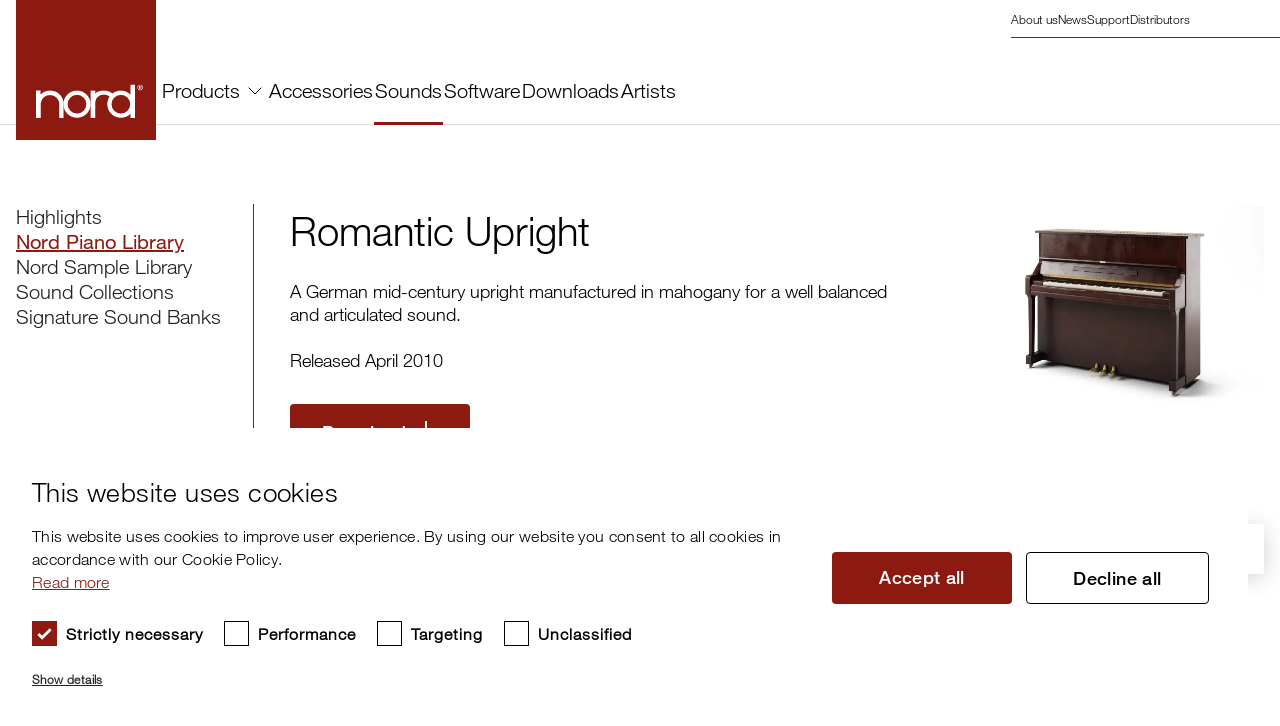

--- FILE ---
content_type: text/html; charset=utf-8
request_url: https://www.nordkeyboards.com/sounds/piano-library/romantic-upright/
body_size: 11367
content:
<!DOCTYPE html><html lang="en"><head><meta charSet="utf-8"/><meta name="viewport" content="width=device-width"/><title>Romantic Upright | Nord</title><link rel="icon" href="/favicon.ico"/><link rel="apple-touch-icon" sizes="180x180" href="/apple-touch-icon.png"/><link rel="icon" type="image/png" sizes="32x32" href="/favicon-32x32.png"/><link rel="icon" type="image/png" sizes="16x16" href="/favicon-16x16.png"/><link rel="manifest" href="/site.webmanifest" crossorigin="use-credentials"/><link rel="mask-icon" href="/safari-pinned-tab.svg" color="#8c1a11"/><meta name="description" content="A German mid-century upright manufactured in mahogany for a well balanced and articulated sound.

Released April 2010"/><meta property="og:title" content="Romantic Upright"/><meta property="og:url" content="http://www.nordkeyboards.com/sounds/piano-library/romantic-upright/"/><meta property="twitter:title" content="Romantic Upright"/><meta name="robots" content="index,follow"/><link rel="preload" as="image" imageSrcSet="/_next/image/?url=https%3A%2F%2Fassets.nordkeyboards.com%2Fnord-assets-prod%2Fmedia%2Foriginal_images%2FUpright_Piano_Brown_Medium600x400.jpg&amp;w=640&amp;q=75 640w, /_next/image/?url=https%3A%2F%2Fassets.nordkeyboards.com%2Fnord-assets-prod%2Fmedia%2Foriginal_images%2FUpright_Piano_Brown_Medium600x400.jpg&amp;w=750&amp;q=75 750w, /_next/image/?url=https%3A%2F%2Fassets.nordkeyboards.com%2Fnord-assets-prod%2Fmedia%2Foriginal_images%2FUpright_Piano_Brown_Medium600x400.jpg&amp;w=828&amp;q=75 828w, /_next/image/?url=https%3A%2F%2Fassets.nordkeyboards.com%2Fnord-assets-prod%2Fmedia%2Foriginal_images%2FUpright_Piano_Brown_Medium600x400.jpg&amp;w=1080&amp;q=75 1080w, /_next/image/?url=https%3A%2F%2Fassets.nordkeyboards.com%2Fnord-assets-prod%2Fmedia%2Foriginal_images%2FUpright_Piano_Brown_Medium600x400.jpg&amp;w=1200&amp;q=75 1200w, /_next/image/?url=https%3A%2F%2Fassets.nordkeyboards.com%2Fnord-assets-prod%2Fmedia%2Foriginal_images%2FUpright_Piano_Brown_Medium600x400.jpg&amp;w=1920&amp;q=75 1920w" imageSizes="100vw" fetchpriority="high"/><meta name="next-head-count" content="15"/><meta name="theme-color" content="#8c1a11"/><script type="text/javascript" charSet="UTF-8" src="//cdn.cookie-script.com/s/d3390dd9c6aea5a75f33065e30fccf77.js"></script><script>window.addEventListener('CookieScriptLoaded', function() {
                                        window.cookieScriptIsLoaded = true;
                                    });</script><link rel="preload" href="/_next/static/css/5accf6c8e78041a7.css" as="style"/><link rel="stylesheet" href="/_next/static/css/5accf6c8e78041a7.css" data-n-g=""/><link rel="preload" href="/_next/static/css/694d9c45a440866d.css" as="style"/><link rel="stylesheet" href="/_next/static/css/694d9c45a440866d.css"/><link rel="preload" href="/_next/static/css/f43006e1bee5c0fd.css" as="style"/><link rel="stylesheet" href="/_next/static/css/f43006e1bee5c0fd.css"/><link rel="preload" href="/_next/static/css/fa78dc1abd5aa51f.css" as="style"/><link rel="stylesheet" href="/_next/static/css/fa78dc1abd5aa51f.css"/><noscript data-n-css=""></noscript><script defer="" nomodule="" src="/_next/static/chunks/polyfills-c67a75d1b6f99dc8.js"></script><script defer="" src="/_next/static/chunks/2618.ffc53203c90ae47b.js"></script><script defer="" src="/_next/static/chunks/3761.cc4202ba324256a4.js"></script><script defer="" src="/_next/static/chunks/9432.dd8a515577cd67c4.js"></script><script defer="" src="/_next/static/chunks/9746.3e38a9600d88f8cf.js"></script><script defer="" src="/_next/static/chunks/1664.743e9c7585dcfbd8.js"></script><script defer="" src="/_next/static/chunks/7858.2553828f876839a4.js"></script><script defer="" src="/_next/static/chunks/7978.6e1803617fcec7a2.js"></script><script defer="" src="/_next/static/chunks/3382.874982441bab8e8b.js"></script><script defer="" src="/_next/static/chunks/8966.148f56502f7746fa.js"></script><script defer="" src="/_next/static/chunks/9558.9eec5726b3c89127.js"></script><script defer="" src="/_next/static/chunks/1242.f5a93c54b6134986.js"></script><script defer="" src="/_next/static/chunks/6897.a261cf54bdb67249.js"></script><script defer="" src="/_next/static/chunks/307.a7abbce03e6be9fb.js"></script><script defer="" src="/_next/static/chunks/433.3d9db5925659e0c3.js"></script><script defer="" src="/_next/static/chunks/8777.60a670d3203a62a5.js"></script><script defer="" src="/_next/static/chunks/9305.21e7f209979c3694.js"></script><script defer="" src="/_next/static/chunks/919.98bfa55b090a008d.js"></script><script defer="" src="/_next/static/chunks/4164.69a028bcd5eaa841.js"></script><script defer="" src="/_next/static/chunks/4120.51806d7fd10baf59.js"></script><script defer="" src="/_next/static/chunks/5196.b8a347f5e5e7b451.js"></script><script src="/_next/static/chunks/webpack-e268db3e9371ac45.js" defer=""></script><script src="/_next/static/chunks/framework-d13412792743b2cf.js" defer=""></script><script src="/_next/static/chunks/main-10402405811867d8.js" defer=""></script><script src="/_next/static/chunks/pages/_app-deb2e949e743eea2.js" defer=""></script><script src="/_next/static/chunks/4874-06bbb7ca08ebd57b.js" defer=""></script><script src="/_next/static/chunks/pages/%5B...path%5D-ffaa5f3ed1ac49e5.js" defer=""></script><script src="/_next/static/ZXKSOPoixqcP0OpOnKDcP/_buildManifest.js" defer=""></script><script src="/_next/static/ZXKSOPoixqcP0OpOnKDcP/_ssgManifest.js" defer=""></script></head><body><script>(function(w,d,s,l,i){w[l]=w[l]||[];w[l].push({'gtm.start':
                                    new Date().getTime(),event:'gtm.js'});var f=d.getElementsByTagName(s)[0],
                                    j=d.createElement(s),dl=l!='dataLayer'?'&l='+l:'';j.async=true;j.src=
                                    'https://www.googletagmanager.com/gtm.js?id='+i+dl;f.parentNode.insertBefore(j,f);
                                    })(window,document,'script','dataLayer','GTM-MPNQXD87');</script><noscript><iframe src="https://www.googletagmanager.com/ns.html?id=GTM-MPNQXD87" height="0" width="0" style="display:none;visibility:hidden"></iframe></noscript><div id="__next"><style>
          #nprogress {
            pointer-events: none;
          }
          
          #nprogress .bar {
            background: #8c1a11;
          
            position: fixed;
            z-index: 1031;
            top: 0;
            left: 0;
          
            width: 100%;
            height: 4px;
          }
          
          /* Fancy blur effect */
          #nprogress .peg {
            display: block;
            position: absolute;
            right: 0px;
            width: 100px;
            height: 100%;
            box-shadow: 0 0 10px #8c1a11, 0 0 5px #8c1a11;
            opacity: 1.0;
          
            -webkit-transform: rotate(3deg) translate(0px, -4px);
                -ms-transform: rotate(3deg) translate(0px, -4px);
                    transform: rotate(3deg) translate(0px, -4px);
          }
          
          /* Remove these to get rid of the spinner */
          #nprogress .spinner {
            display: block;
            position: fixed;
            z-index: 1031;
            top: 15px;
            right: 15px;
          }
          
          #nprogress .spinner-icon {
            width: 18px;
            height: 18px;
            box-sizing: border-box;
          
            border: solid 2px transparent;
            border-top-color: #8c1a11;
            border-left-color: #8c1a11;
            border-radius: 50%;
          
            -webkit-animation: nprogress-spinner 400ms linear infinite;
                    animation: nprogress-spinner 400ms linear infinite;
          }
          
          .nprogress-custom-parent {
            overflow: hidden;
            position: relative;
          }
          
          .nprogress-custom-parent #nprogress .spinner,
          .nprogress-custom-parent #nprogress .bar {
            position: absolute;
          }
          
          @-webkit-keyframes nprogress-spinner {
            0%   { -webkit-transform: rotate(0deg); }
            100% { -webkit-transform: rotate(360deg); }
          }
          @keyframes nprogress-spinner {
            0%   { transform: rotate(0deg); }
            100% { transform: rotate(360deg); }
          }
        </style><div class="BasePage"><div><div class="Header_Header__U61L9"><div class="headroom-wrapper"><div style="position:relative;top:0;left:0;right:0;z-index:1;-webkit-transform:translate3D(0, 0, 0);-ms-transform:translate3D(0, 0, 0);transform:translate3D(0, 0, 0)" class="headroom headroom--unfixed"><header class="Header_Header__Wrap__gYiur"><div class="Header_Header__Container__P67qJ"><a aria-label="Start page" href="/" class="Header_Header__Logo__fKsmS"><span class="Icon_Icon__lw2ta Icon_Icon--Xxxlarge__8r_xl"><svg width="140" height="140" viewBox="0 0 140 140" fill="none" xmlns="http://www.w3.org/2000/svg"><g clip-path="url(#tu271dkqva)"><path d="M140 0H0v140h140V0z" fill="#8C1A11"></path><path d="M79.23 90.614h-4.609v27.267h4.61V90.614z" fill="#fff"></path><mask id="rhetm523ab" style="mask-type:luminance" maskUnits="userSpaceOnUse" x="14" y="84" width="119" height="34"><path d="M132.329 84.605H14.699v33.276h117.63V84.605z" fill="#fff"></path></mask><g mask="url(#rhetm523ab)" fill="#fff"><path d="M78.385 93.962c2.892-2.396 5.275-3.28 9.03-3.349 4.058-.073 6.713.887 9.784 3.537l-2.257 4.045c-1.863-2.54-4.095-3.64-7.244-3.574-4.607.096-8.554 3.662-8.554 8.151l-.76-8.81zM119.024 84.605h-4.515v33.276h4.515V84.605zM24.631 104.778v13.105h-4.61V90.616h4.61l-.026 3.958c2.703-2.858 5.59-4.003 9.716-3.959 6.712.071 11.959 4.542 13.109 11.158v16.11h-4.172v-14.511c-.577-4.826-4.455-8.267-9.314-8.279-5.423-.014-9.174 3.886-9.362 10.283l.05-.595v-.003z"></path><path fill-rule="evenodd" clip-rule="evenodd" d="M47.395 104.17c0-7.507 6.086-13.594 13.593-13.594s13.594 6.087 13.594 13.594-6.087 13.593-13.594 13.593-13.593-6.086-13.593-13.593zm4.233 0a9.36 9.36 0 1 1 18.721 0 9.36 9.36 0 0 1-18.721 0zM91.272 104.207c0-7.507 6.087-13.594 13.594-13.594s13.594 6.087 13.594 13.594-6.087 13.593-13.594 13.593-13.594-6.086-13.594-13.593zm4.234 0a9.36 9.36 0 1 1 18.72 0 9.36 9.36 0 0 1-18.72 0zM123.645 87.342v-.98h.699c.294-.015.654.058.701.418-.045.529-.412.56-.84.56h-.56v.002zm0 .418h.56l.84 1.4h.559l-.98-1.4c.522-.089.881-.34.839-.98.042-.567-.331-.845-1.119-.84h-1.261v3.22h.56v-1.4h.002zm-1.679-.28c0-1.265.99-2.257 2.239-2.238 1.279-.02 2.272.973 2.239 2.239.033 1.387-.96 2.373-2.239 2.38-1.249-.007-2.241-.993-2.239-2.38zm2.239 2.8c1.536.034 2.829-1.139 2.799-2.8.03-1.545-1.263-2.72-2.799-2.66-1.505-.06-2.799 1.115-2.799 2.66 0 1.661 1.294 2.834 2.799 2.8z"></path></g></g><defs><clipPath id="tu271dkqva"><path fill="#fff" d="M0 0h140v140H0z"></path></clipPath></defs></svg></span></a><nav class="Header_Header__Navigation__ECpcc"><ul class="Header_Header__Menu__3VfJN"><li class="Header_Header__Dropdown__n5Kmn"><button class="Header_Header__DropdownButton__70ChN">Products<div class="Header_Header__Icon__LllS5"><span class="Icon_Icon__lw2ta Icon_Icon--Large__GbFTy"><svg width="14" height="8" viewBox="0 0 14 8" fill="none" xmlns="http://www.w3.org/2000/svg"><path d="M13 1L7 7L1 0.999999" stroke="black" stroke-linecap="square"></path></svg></span></div></button></li><li><a href="/accessories/" class="Header_Header__MenuLink__AvBf_">Accessories</a></li><li><a href="/sounds/" class="Header_Header__MenuLink__AvBf_ Header_Header__MenuLink--Active__YR4k1">Sounds</a></li><li><a href="/software/" class="Header_Header__MenuLink__AvBf_">Software</a></li><li><a href="/downloads/" class="Header_Header__MenuLink__AvBf_">Downloads</a></li><li><a href="/artists/" class="Header_Header__MenuLink__AvBf_">Artists</a></li></ul><div></div></nav><nav class="Header_Header__ContactNav__Hypjc"><ul class="Header_Header__ContactMenu__QB0Fo"><li><a href="/about-us/" class="Header_Header__ContactLink__z2N5s">About us</a></li><li><a href="/news/" class="Header_Header__ContactLink__z2N5s">News</a></li><li><a href="/support/" class="Header_Header__ContactLink__z2N5s">Support</a></li><li><a href="/distributors/" class="Header_Header__ContactLink__z2N5s">Distributors</a></li></ul></nav></div></header><div><div class="Header_Header__DropdownContent___ClEw"><div class="DropdownContent_DropdownContent__j7827"><nav class="DropdownContent_DropdownContent__Nav__pd8XR"><a href="/products/" class="DropdownContent_DropdownContent__Header__0H0NQ">All Products<div class="DropdownContent_DropdownContent__Icon__uG2Al"><span class="Icon_Icon__lw2ta Icon_Icon--Medium__0ZX83"><svg width="14" height="8" viewBox="0 0 14 8" fill="none" xmlns="http://www.w3.org/2000/svg"><path d="M13 1L7 7L1 0.999999" stroke="black" stroke-linecap="square"></path></svg></span></div></a><ul class="DropdownContent_DropdownContent__List__33eG7"><li><a class="DropdownContent_DropdownContent__Link__7yVIx" href="/products/nord-electro-7/">Nord Electro 7</a></li><li><a class="DropdownContent_DropdownContent__Link__7yVIx" href="/products/nord-stage-4/">Nord Stage 4</a></li><li><a class="DropdownContent_DropdownContent__Link__7yVIx" href="/products/nord-piano-6/">Nord Piano 6</a></li><li><a class="DropdownContent_DropdownContent__Link__7yVIx" href="/products/nord-organ-3/">Nord Organ 3</a></li><li><a class="DropdownContent_DropdownContent__Link__7yVIx" href="/products/nord-grand-2/">Nord Grand 2</a></li></ul></nav><nav class="DropdownContent_DropdownContent__Nav__pd8XR"><div class="DropdownContent_DropdownContent__Header__0H0NQ"><div class="DropdownContent_DropdownContent__NoHeader__UxX6t"></div></div><ul class="DropdownContent_DropdownContent__List__33eG7"><li><a class="DropdownContent_DropdownContent__Link__7yVIx" href="/products/nord-electro-6/">Nord Electro 6</a></li><li><a class="DropdownContent_DropdownContent__Link__7yVIx" href="/products/nord-wave-2/">Nord Wave 2</a></li><li><a class="DropdownContent_DropdownContent__Link__7yVIx" href="/products/nord-lead-a1/">Nord Lead A1</a></li><li><a class="DropdownContent_DropdownContent__Link__7yVIx" href="/products/nord-drum-3p/">Nord Drum 3P</a></li></ul></nav><nav class="DropdownContent_DropdownContent__Nav__pd8XR"><div class="DropdownContent_DropdownContent__Header__0H0NQ"><div class="DropdownContent_DropdownContent__NoHeader__UxX6t"></div></div><ul class="DropdownContent_DropdownContent__List__33eG7"><li><a class="DropdownContent_DropdownContent__Link__7yVIx" href="/legacy-products/">Legacy products</a></li><li><a class="DropdownContent_DropdownContent__Link__7yVIx" href="/compare/">Compare Products</a></li></ul></nav></div></div><div class="Header_Header__DropdownContent___ClEw"><div class="DropdownContent_DropdownContent__j7827"></div></div><div class="Header_Header__DropdownContent___ClEw"><div class="DropdownContent_DropdownContent__j7827"></div></div><div class="Header_Header__DropdownContent___ClEw"><div class="DropdownContent_DropdownContent__j7827"></div></div><div class="Header_Header__DropdownContent___ClEw"><div class="DropdownContent_DropdownContent__j7827"></div></div><div class="Header_Header__DropdownContent___ClEw"><div class="DropdownContent_DropdownContent__j7827"></div></div></div></div></div></div><div class="Header_Header__MobileHeader___6O9r"><div class="headroom-wrapper"><div style="position:relative;top:0;left:0;right:0;z-index:1;-webkit-transform:translate3D(0, 0, 0);-ms-transform:translate3D(0, 0, 0);transform:translate3D(0, 0, 0)" class="headroom headroom--unfixed"><div class="MobileHeader_MobileHeader__F_lFa"><a href="/" aria-label="Start page"><span class="Icon_Icon__lw2ta Icon_Icon--Xxlarge__xbLfG"><svg width="75" height="75" viewBox="0 0 75 75" fill="none" xmlns="http://www.w3.org/2000/svg"><g clip-path="url(#lxhow9ftfa)"><path d="M75 0H0v75h75V0z" fill="#8C1A11"></path><path d="M42.445 48.543h-2.47V63.15h2.47V48.543z" fill="#fff"></path><mask id="1olkzg8e9b" style="mask-type:luminance" maskUnits="userSpaceOnUse" x="7" y="45" width="64" height="19"><path d="M70.89 45.325H7.875V63.15H70.89V45.325z" fill="#fff"></path></mask><g mask="url(#1olkzg8e9b)" fill="#fff"><path d="M41.992 50.338c1.55-1.284 2.826-1.758 4.838-1.794 2.173-.04 3.596.475 5.241 1.895l-1.21 2.167c-.997-1.36-2.193-1.95-3.88-1.915-2.468.051-4.582 1.962-4.582 4.367l-.407-4.72zM63.763 45.325h-2.42V63.15h2.42V45.324zM13.195 56.132v7.02h-2.47V48.546h2.47l-.014 2.12c1.448-1.53 2.995-2.144 5.205-2.12 3.596.038 6.407 2.433 7.023 5.977v8.63h-2.235V55.38c-.31-2.585-2.387-4.429-4.99-4.435-2.905-.008-4.915 2.081-5.015 5.508l.026-.318v-.002z"></path><path fill-rule="evenodd" clip-rule="evenodd" d="M25.39 55.806a7.283 7.283 0 1 1 14.565 0 7.283 7.283 0 0 1-14.565 0zm2.268 0a5.015 5.015 0 1 1 10.029 0 5.015 5.015 0 0 1-10.03 0zM48.896 55.826a7.283 7.283 0 1 1 14.565 0 7.283 7.283 0 0 1-14.565 0zm2.268 0a5.015 5.015 0 1 1 10.029 0 5.015 5.015 0 0 1-10.03 0zM66.239 46.79v-.524h.374c.157-.008.35.031.375.224-.024.283-.22.3-.45.3h-.3zm0 .225h.3l.45.75h.3l-.526-.75c.28-.048.472-.183.45-.525.022-.304-.178-.453-.6-.45h-.676v1.725h.3v-.75h.002zm-.9-.15c0-.678.53-1.21 1.2-1.2a1.16 1.16 0 0 1 1.199 1.2c.017.744-.514 1.271-1.2 1.275-.669-.004-1.2-.531-1.199-1.275zm1.2 1.5a1.444 1.444 0 0 0 1.499-1.5c.016-.828-.677-1.458-1.5-1.425a1.43 1.43 0 0 0-1.499 1.425c0 .89.693 1.518 1.5 1.5z"></path></g></g><defs><clipPath id="lxhow9ftfa"><path fill="#fff" d="M0 0h75v75H0z"></path></clipPath></defs></svg></span></a><div class="MobileHeader_MobileHeader__MobileMenuWrapper__klaiZ"><div class="MobileHeader_MobileHeader__Button__TyAWY"><div class="MobileHeader_MobileHeader__HamburgerMenu__YDVax"><span class="MobileHeader_MobileHeader__Line1__l4Rpv"></span><span class="MobileHeader_MobileHeader__Line2__bq082"></span><span class="MobileHeader_MobileHeader__Line3___HYhm"></span></div></div><div class="MobileHeader_MobileHeader__MobileMenu__YOLvL"><nav><ul class="MobileHeader_MobileHeader__MobileMenuItems__xKphm"><li><div data-accordion-component="Accordion" class="accordion"><div data-accordion-component="AccordionItem" class="MobileHeader_MobileHeader__ListItem__aVcXZ"><div data-accordion-component="AccordionItemHeading" class="MobileHeader_MobileHeader__AccordionHeading__x_aIs" role="heading" aria-level="3"><div class="MobileHeader_MobileHeader__AccordionButton___7e7_" id="accordion__heading-:R5l5m:" aria-disabled="false" aria-expanded="false" aria-controls="accordion__panel-:R5l5m:" role="button" tabindex="0" data-accordion-component="AccordionItemButton">Products<span class="MobileHeader_MobileHeader__ToggleButton__Lvknn "><span class="sr-only">Minus</span></span></div></div><div data-accordion-component="AccordionItemPanel" class="accordion__panel" aria-hidden="true" id="accordion__panel-:R5l5m:" hidden=""><ul class="MobileHeader_MobileHeader__AccordionItemPanel__GQuG_"><li class="MobileHeader_MobileHeader__SubListItem__O_iKy"><a href="/products/" class="MobileHeader_MobileHeader__MainLink__XhtmA">All Products<div class="MobileHeader_MobileHeader__Icon__QLgoK"><span class="Icon_Icon__lw2ta Icon_Icon--Medium__0ZX83"><svg width="14" height="8" viewBox="0 0 14 8" fill="none" xmlns="http://www.w3.org/2000/svg"><path d="M13 1L7 7L1 0.999999" stroke="black" stroke-linecap="square"></path></svg></span></div></a></li><li class="MobileHeader_MobileHeader__SubListItem__O_iKy"><a href="/products/nord-electro-7/" class="MobileHeader_MobileHeader__SubLink__Do322">Nord Electro 7</a></li><li class="MobileHeader_MobileHeader__SubListItem__O_iKy"><a href="/products/nord-stage-4/" class="MobileHeader_MobileHeader__SubLink__Do322">Nord Stage 4</a></li><li class="MobileHeader_MobileHeader__SubListItem__O_iKy"><a href="/products/nord-piano-6/" class="MobileHeader_MobileHeader__SubLink__Do322">Nord Piano 6</a></li><li class="MobileHeader_MobileHeader__SubListItem__O_iKy"><a href="/products/nord-organ-3/" class="MobileHeader_MobileHeader__SubLink__Do322">Nord Organ 3</a></li><li class="MobileHeader_MobileHeader__SubListItem__O_iKy"><a href="/products/nord-grand-2/" class="MobileHeader_MobileHeader__SubLink__Do322">Nord Grand 2</a></li><li class="MobileHeader_MobileHeader__SubListItem__O_iKy"><a href="/products/nord-electro-6/" class="MobileHeader_MobileHeader__SubLink__Do322">Nord Electro 6</a></li><li class="MobileHeader_MobileHeader__SubListItem__O_iKy"><a href="/products/nord-wave-2/" class="MobileHeader_MobileHeader__SubLink__Do322">Nord Wave 2</a></li><li class="MobileHeader_MobileHeader__SubListItem__O_iKy"><a href="/products/nord-lead-a1/" class="MobileHeader_MobileHeader__SubLink__Do322">Nord Lead A1</a></li><li class="MobileHeader_MobileHeader__SubListItem__O_iKy"><a href="/products/nord-drum-3p/" class="MobileHeader_MobileHeader__SubLink__Do322">Nord Drum 3P</a></li><li class="MobileHeader_MobileHeader__SubListItem__O_iKy"><a href="/legacy-products/" class="MobileHeader_MobileHeader__SubLink__Do322">Legacy products</a></li><li class="MobileHeader_MobileHeader__SubListItem__O_iKy"><a href="/compare/" class="MobileHeader_MobileHeader__SubLink__Do322">Compare Products</a></li></ul></div></div></div></li><li class="MobileHeader_MobileHeader__ListItem__aVcXZ"><a href="/accessories/" class="MobileHeader_MobileHeader__Link__bGItN">Accessories</a></li><li class="MobileHeader_MobileHeader__ListItem__aVcXZ"><a href="/sounds/" class="MobileHeader_MobileHeader__Link__bGItN">Sounds</a></li><li class="MobileHeader_MobileHeader__ListItem__aVcXZ"><a href="/software/" class="MobileHeader_MobileHeader__Link__bGItN">Software</a></li><li class="MobileHeader_MobileHeader__ListItem__aVcXZ"><a href="/downloads/" class="MobileHeader_MobileHeader__Link__bGItN">Downloads</a></li><li class="MobileHeader_MobileHeader__ListItem__aVcXZ"><a href="/artists/" class="MobileHeader_MobileHeader__Link__bGItN">Artists</a></li></ul><div class="MobileHeader_MobileHeader__Contact__MKFbZ"><a href="/about-us/" class="MobileHeader_MobileHeader__ContactLink__qQ_Mk">About us</a><a href="/news/" class="MobileHeader_MobileHeader__ContactLink__qQ_Mk">News</a><a href="/support/" class="MobileHeader_MobileHeader__ContactLink__qQ_Mk">Support</a><a href="/distributors/" class="MobileHeader_MobileHeader__ContactLink__qQ_Mk">Distributors</a></div></nav></div></div></div></div></div></div><main><div class="PianoLibraryPage_PianoLibraryPage__Container__9VAU9"><div class="PianoLibraryPage_PianoLibraryPage__Breadcrumbs__fA1W_"><nav class="Breadcrumbs_Breadcrumbs__AXkJt"><div class="Breadcrumbs_Breadcrumbs__Container__yoRZv"><ol class="Breadcrumbs_Breadcrumbs__List__OH1Yy"><li class="Breadcrumbs_Breadcrumbs__Item__Bgn8p"><a href="/" class="Breadcrumbs_Breadcrumbs__Link__bkD3T">Nord Keyboards</a><div class="Breadcrumbs_Breadcrumbs__Icon__K1blS"><span class="Icon_Icon__lw2ta"><svg xmlns="http://www.w3.org/2000/svg" width="12" height="12" viewBox="0 0 12 12" fill="none"><path fill-rule="evenodd" clip-rule="evenodd" d="M4.72 9 4 8.293 6.56 6 4 3.707 4.72 3 8 6 4.72 9z" fill="#000"></path></svg></span></div></li><li class="Breadcrumbs_Breadcrumbs__Item__Bgn8p"><a href="/sounds/" class="Breadcrumbs_Breadcrumbs__Link__bkD3T">Sounds</a><div class="Breadcrumbs_Breadcrumbs__Icon__K1blS"><span class="Icon_Icon__lw2ta"><svg xmlns="http://www.w3.org/2000/svg" width="12" height="12" viewBox="0 0 12 12" fill="none"><path fill-rule="evenodd" clip-rule="evenodd" d="M4.72 9 4 8.293 6.56 6 4 3.707 4.72 3 8 6 4.72 9z" fill="#000"></path></svg></span></div></li><li class="Breadcrumbs_Breadcrumbs__Item__Bgn8p"><a href="/sounds/piano-library/" class="Breadcrumbs_Breadcrumbs__Link__bkD3T">Nord Piano Library</a><div class="Breadcrumbs_Breadcrumbs__Icon__K1blS"><span class="Icon_Icon__lw2ta"><svg xmlns="http://www.w3.org/2000/svg" width="12" height="12" viewBox="0 0 12 12" fill="none"><path fill-rule="evenodd" clip-rule="evenodd" d="M4.72 9 4 8.293 6.56 6 4 3.707 4.72 3 8 6 4.72 9z" fill="#000"></path></svg></span></div></li><li class="Breadcrumbs_Breadcrumbs__Item__Bgn8p"><span aria-current="page" class="Breadcrumbs_Breadcrumbs__Link__bkD3T Breadcrumbs_Breadcrumbs__Link--Active__mxdPK">Romantic Upright</span></li></ol></div></nav></div><div class="PianoLibraryPage_PianoLibraryPage__ContentContainer__Hbyk_"><div class="PianoLibraryPage_PianoLibraryPage__Desktop__2ZAZF"><div class="TabLinksVertical_TabLinksVertical__3qowT"><button class="TabLinksVertical_TabLinksVertical__Button__mVXna"><span><span class="TabLinksVertical_TabLinksVertical__ButtonTag__j_Hcd">Menu</span><span class="TabLinksVertical_TabLinksVertical__ButtonText__rYxih">Nord Piano Library</span></span><span class="TabLinksVertical_TabLinksVertical__Icon__sCgt9"><span class="Icon_Icon__lw2ta Icon_Icon--Large__GbFTy"><svg width="24" height="24" viewBox="0 0 24 24" fill="none" xmlns="http://www.w3.org/2000/svg"><path fill-rule="evenodd" clip-rule="evenodd" d="M6 9.44 7.414 8 12 13.118 16.586 8 18 9.44 12 16 6 9.44z" fill="#000"></path></svg></span></span></button><nav class="TabLinksVertical_TabLinksVertical__Container__PYJS_"><div class="TabLinksVertical_TabLinksVertical__PrimaryLinksContainer__ekriZ"><ul><li><a class="TabLinksVertical_TabLinksVertical__PrimaryLink__zZ5YX" href="/sounds/">Highlights</a></li><li><a class="TabLinksVertical_TabLinksVertical__PrimaryLink__zZ5YX TabLinksVertical_TabLinksVertical__PrimaryLink--Active__yXwpI" href="/sounds/piano-library/">Nord Piano Library</a></li><li><a class="TabLinksVertical_TabLinksVertical__PrimaryLink__zZ5YX" href="/sounds/sample-library/">Nord Sample Library</a></li><li><a class="TabLinksVertical_TabLinksVertical__PrimaryLink__zZ5YX" href="/sounds/sound-collections/">Sound Collections</a></li><li><a class="TabLinksVertical_TabLinksVertical__PrimaryLink__zZ5YX" href="/sounds/signature-sound-banks/">Signature Sound Banks</a></li></ul></div><div class="TabLinksVertical_TabLinksVertical__Line__nEpk3"></div><div class="TabLinksVertical_TabLinksVertical__SecondaryLinksContainer__uQKjw"><ul><li><a class="TabLinksVertical_TabLinksVertical__SecondaryLink__vYSV_" href="/sounds/how-to-get-sounds-to-your-product/">About Nord Sound Libraries</a></li><li><a class="TabLinksVertical_TabLinksVertical__SecondaryLink__vYSV_" href="/sounds/sounds-to-your-product/">Transferring sounds</a></li></ul></div></nav></div></div><div class="PianoLibraryPage_PianoLibraryPage__Content__iuCAF"><div class="HeroButtonModal_HeroButtonModal__gvJ_I HeroButtonModal_HeroButtonModal--Alternative__l4IPs "><div class="HeroButtonModal_HeroButtonModal__Container__LIE2Z"><div class="HeroButtonModal_HeroButtonModal__Content__26RZ2"><div><div class="HeroButtonModal_HeroButtonModal__TitleWrapper__1hXHY"><h1 class="HeroButtonModal_HeroButtonModal__Title__uLvIF">Romantic Upright</h1></div><p class="HeroButtonModal_HeroButtonModal__Text__FJibD">A German mid-century upright manufactured in mahogany for a well balanced and articulated sound.

Released April 2010</p></div><div><div class="Modal_Modal__W1M0Z"><span class="Modal_Modal__Button__PgSOG"><button class="Button_Button__rEY9D Button_Button--Primary__8_dfX" type="" aria-label="Download Romantic Upright"><span class="Button_Button__Text__G7Dvd"><span class="Button_Button__Inner__OcjWT"><span class="Button_Button__Text__G7Dvd">Download</span><span class="Icon_Icon__lw2ta"><svg width="24" height="24" viewBox="0 0 24 24" fill="none" xmlns="http://www.w3.org/2000/svg"><path fill-rule="evenodd" clip-rule="evenodd" d="M11 13.586 6.707 9.293l-1.414 1.414L12 17.414l6.707-6.707-1.414-1.414L13 13.586V1h-2v12.586zM23 21H1v-5h2v3h18v-3h2v5z" fill="#000"></path></svg></span></span></span><span class="Button_Button__Bar___daW_ Button_Button__Bar--1__CU0mY"></span><span class="Button_Button__Bar___daW_ Button_Button__Bar--2__8azsy"></span><span class="Button_Button__Bar___daW_ Button_Button__Bar--3__f4GrQ"></span><span class="Button_Button__Bar___daW_ Button_Button__Bar--4__yRYgz"></span></button></span></div></div></div><div class="HeroButtonModal_HeroButtonModal__ImageWrapper__Gn3jv"><img alt="Upright Piano Brown Medium600x400" fetchpriority="high" decoding="async" data-nimg="fill" class="Image_Image__aG1fW" style="position:absolute;height:100%;width:100%;left:0;top:0;right:0;bottom:0;object-fit:contain;object-position:50.00% 50.00%;color:transparent" sizes="100vw" srcSet="/_next/image/?url=https%3A%2F%2Fassets.nordkeyboards.com%2Fnord-assets-prod%2Fmedia%2Foriginal_images%2FUpright_Piano_Brown_Medium600x400.jpg&amp;w=640&amp;q=75 640w, /_next/image/?url=https%3A%2F%2Fassets.nordkeyboards.com%2Fnord-assets-prod%2Fmedia%2Foriginal_images%2FUpright_Piano_Brown_Medium600x400.jpg&amp;w=750&amp;q=75 750w, /_next/image/?url=https%3A%2F%2Fassets.nordkeyboards.com%2Fnord-assets-prod%2Fmedia%2Foriginal_images%2FUpright_Piano_Brown_Medium600x400.jpg&amp;w=828&amp;q=75 828w, /_next/image/?url=https%3A%2F%2Fassets.nordkeyboards.com%2Fnord-assets-prod%2Fmedia%2Foriginal_images%2FUpright_Piano_Brown_Medium600x400.jpg&amp;w=1080&amp;q=75 1080w, /_next/image/?url=https%3A%2F%2Fassets.nordkeyboards.com%2Fnord-assets-prod%2Fmedia%2Foriginal_images%2FUpright_Piano_Brown_Medium600x400.jpg&amp;w=1200&amp;q=75 1200w, /_next/image/?url=https%3A%2F%2Fassets.nordkeyboards.com%2Fnord-assets-prod%2Fmedia%2Foriginal_images%2FUpright_Piano_Brown_Medium600x400.jpg&amp;w=1920&amp;q=75 1920w" src="/_next/image/?url=https%3A%2F%2Fassets.nordkeyboards.com%2Fnord-assets-prod%2Fmedia%2Foriginal_images%2FUpright_Piano_Brown_Medium600x400.jpg&amp;w=1920&amp;q=75"/></div></div></div><div class="PianoLibraryPage_PianoLibraryPage__Mobile__P5Uff"><div class="TabLinksVertical_TabLinksVertical__3qowT"><button class="TabLinksVertical_TabLinksVertical__Button__mVXna"><span><span class="TabLinksVertical_TabLinksVertical__ButtonTag__j_Hcd">Menu</span><span class="TabLinksVertical_TabLinksVertical__ButtonText__rYxih">Nord Piano Library</span></span><span class="TabLinksVertical_TabLinksVertical__Icon__sCgt9"><span class="Icon_Icon__lw2ta Icon_Icon--Large__GbFTy"><svg width="24" height="24" viewBox="0 0 24 24" fill="none" xmlns="http://www.w3.org/2000/svg"><path fill-rule="evenodd" clip-rule="evenodd" d="M6 9.44 7.414 8 12 13.118 16.586 8 18 9.44 12 16 6 9.44z" fill="#000"></path></svg></span></span></button><nav class="TabLinksVertical_TabLinksVertical__Container__PYJS_"><div class="TabLinksVertical_TabLinksVertical__PrimaryLinksContainer__ekriZ"><ul><li><a class="TabLinksVertical_TabLinksVertical__PrimaryLink__zZ5YX" href="/sounds/">Highlights</a></li><li><a class="TabLinksVertical_TabLinksVertical__PrimaryLink__zZ5YX TabLinksVertical_TabLinksVertical__PrimaryLink--Active__yXwpI" href="/sounds/piano-library/">Nord Piano Library</a></li><li><a class="TabLinksVertical_TabLinksVertical__PrimaryLink__zZ5YX" href="/sounds/sample-library/">Nord Sample Library</a></li><li><a class="TabLinksVertical_TabLinksVertical__PrimaryLink__zZ5YX" href="/sounds/sound-collections/">Sound Collections</a></li><li><a class="TabLinksVertical_TabLinksVertical__PrimaryLink__zZ5YX" href="/sounds/signature-sound-banks/">Signature Sound Banks</a></li></ul></div><div class="TabLinksVertical_TabLinksVertical__Line__nEpk3"></div><div class="TabLinksVertical_TabLinksVertical__SecondaryLinksContainer__uQKjw"><ul><li><a class="TabLinksVertical_TabLinksVertical__SecondaryLink__vYSV_" href="/sounds/how-to-get-sounds-to-your-product/">About Nord Sound Libraries</a></li><li><a class="TabLinksVertical_TabLinksVertical__SecondaryLink__vYSV_" href="/sounds/sounds-to-your-product/">Transferring sounds</a></li></ul></div></nav></div></div><div class="AudioPlayerList_AudioPlayerList__d5KP_"><div class="AudioPlayerList_AudioPlayerList__Container__ujeHm AudioPlayerList_AudioPlayerList__Container--Column__kwOAu"><div class="AudioPlayerList_AudioPlayerList__TextContainer__Q74Om"></div></div></div><div class="RelatedProductsList_RelatedProductsList__G80lW"><div class="RelatedProductsList_RelatedProductsList__Container__eOeR1"><h2 class="RelatedProductsList_RelatedProductsList__Title__8o6w0">Compatible Products</h2><ul class="RelatedProductsList_RelatedProductsList__List__ZxkV4 RelatedProductsList_RelatedProductsList__List--Columns__Luk1N"><li class="RelatedProductsList_RelatedProductsList__ListItem__80GZF">Nord Electro 3</li><li class="RelatedProductsList_RelatedProductsList__ListItem__80GZF">Nord Electro 4</li><li class="RelatedProductsList_RelatedProductsList__ListItem__80GZF">Nord Electro 5</li><li class="RelatedProductsList_RelatedProductsList__ListItem__80GZF">Nord Electro 6</li><li class="RelatedProductsList_RelatedProductsList__ListItem__80GZF">Nord Electro 7</li><li class="RelatedProductsList_RelatedProductsList__ListItem__80GZF">Nord Grand</li><li class="RelatedProductsList_RelatedProductsList__ListItem__80GZF">Nord Grand 2</li><li class="RelatedProductsList_RelatedProductsList__ListItem__80GZF">Nord Piano</li><li class="RelatedProductsList_RelatedProductsList__ListItem__80GZF">Nord Piano 2</li><li class="RelatedProductsList_RelatedProductsList__ListItem__80GZF">Nord Piano 3</li><li class="RelatedProductsList_RelatedProductsList__ListItem__80GZF">Nord Piano 4</li><li class="RelatedProductsList_RelatedProductsList__ListItem__80GZF">Nord Piano 5</li><li class="RelatedProductsList_RelatedProductsList__ListItem__80GZF">Nord Piano 6</li><li class="RelatedProductsList_RelatedProductsList__ListItem__80GZF">Nord Stage</li><li class="RelatedProductsList_RelatedProductsList__ListItem__80GZF">Nord Stage 2</li><li class="RelatedProductsList_RelatedProductsList__ListItem__80GZF">Nord Stage 2 EX</li><li class="RelatedProductsList_RelatedProductsList__ListItem__80GZF">Nord Stage 3</li><li class="RelatedProductsList_RelatedProductsList__ListItem__80GZF">Nord Stage 4</li><li class="RelatedProductsList_RelatedProductsList__ListItem__80GZF">Nord Stage EX</li></ul></div></div></div></div></div></main><footer class="Footer_Footer__MDr8W"><div class="Footer_Footer__Container__38f4K"><div class="Footer_Footer__Content__Jh8N4"><div class="Footer_Footer__Column__TuAyk Footer_Footer__Column--Logo__vhFhr Footer_Footer__Column--Desktop__LCHnx"><a aria-label="Start page" href="/" class="Footer_Footer__Logo__hZiiG"><span class="Icon_Icon__lw2ta Icon_Icon--Xxxxlarge__6Kf27"><svg width="240" height="240" viewBox="0 0 240 240" fill="none" xmlns="http://www.w3.org/2000/svg"><g clip-path="url(#a6f4xma2ua)"><path d="M240 0H0v240h240V0z" fill="#8C1A11"></path><path d="M135.824 155.338h-7.902v46.744h7.902v-46.744z" fill="#fff"></path><mask id="shi14rzr0b" style="mask-type:luminance" maskUnits="userSpaceOnUse" x="25" y="145" width="202" height="58"><path d="M226.849 145.037H25.199v57.045h201.65v-57.045z" fill="#fff"></path></mask><g mask="url(#shi14rzr0b)" fill="#fff"><path d="M134.374 161.08c4.959-4.109 9.043-5.625 15.481-5.742 6.955-.125 11.507 1.52 16.772 6.064l-3.87 6.935c-3.193-4.355-7.019-6.241-12.418-6.129-7.898.166-14.663 6.278-14.663 13.974l-1.302-15.102zM204.041 145.037H196.3v57.044h7.741v-57.044zM42.224 179.621v22.464h-7.902v-46.743h7.902l-.044 6.785c4.632-4.898 9.583-6.862 16.655-6.785 11.506.121 20.501 7.785 22.473 19.126v27.617h-7.153V177.21c-.987-8.273-7.636-14.172-15.965-14.192-9.297-.024-15.728 6.661-16.05 17.627l.084-1.02v-.004z"></path><path fill-rule="evenodd" clip-rule="evenodd" d="M81.247 178.577c0-12.87 10.434-23.304 23.303-23.304 12.87 0 23.304 10.434 23.304 23.304 0 12.869-10.434 23.303-23.304 23.303-12.869 0-23.303-10.434-23.303-23.303zm7.257 0c0-8.862 7.185-16.047 16.046-16.047 8.862 0 16.047 7.185 16.047 16.047 0 8.861-7.185 16.046-16.047 16.046-8.861 0-16.046-7.185-16.046-16.046zM156.466 178.641c0-12.869 10.435-23.303 23.304-23.303 12.869 0 23.303 10.434 23.303 23.303 0 12.869-10.434 23.303-23.303 23.303-12.869 0-23.304-10.434-23.304-23.303zm7.258 0c0-8.862 7.184-16.046 16.046-16.046 8.862 0 16.046 7.184 16.046 16.046 0 8.862-7.184 16.046-16.046 16.046-8.862 0-16.046-7.184-16.046-16.046zM211.963 149.73v-1.681h1.198c.504-.024 1.121.101 1.201.717-.076.908-.705.96-1.439.96h-.96v.004zm0 .718h.96l1.439 2.398h.96l-1.682-2.398c.896-.154 1.512-.585 1.44-1.682.072-.971-.569-1.447-1.919-1.439H211v5.519h.959v-2.398h.004zm-2.878-.48c0-2.169 1.697-3.871 3.838-3.838 2.193-.033 3.894 1.669 3.838 3.838.056 2.379-1.645 4.068-3.838 4.08-2.141-.012-3.842-1.701-3.838-4.08zm3.838 4.798c2.633.06 4.85-1.952 4.798-4.798.052-2.649-2.165-4.665-4.798-4.56-2.58-.105-4.798 1.911-4.798 4.56 0 2.846 2.218 4.858 4.798 4.798z"></path></g></g><defs><clipPath id="a6f4xma2ua"><path fill="#fff" d="M0 0h240v240H0z"></path></clipPath></defs></svg></span></a></div><div class="Footer_Footer__Column__TuAyk Footer_Footer__Column--Links__5n7A7"><ul class="Footer_Footer__LinkList___PPnr Footer_Footer__LinkList--Links__4WKj3"><li class="Footer_Footer__LinkListItem___Zx1g"><a href="/products/" class="Footer_Footer__Link__iMMBa">Products</a></li><li class="Footer_Footer__LinkListItem___Zx1g"><a href="/sounds/" class="Footer_Footer__Link__iMMBa">Sounds</a></li><li class="Footer_Footer__LinkListItem___Zx1g"><a href="/downloads/" class="Footer_Footer__Link__iMMBa">Downloads</a></li><li class="Footer_Footer__LinkListItem___Zx1g"><a href="/software/" class="Footer_Footer__Link__iMMBa">Software</a></li><li class="Footer_Footer__LinkListItem___Zx1g"><a href="/artists/" class="Footer_Footer__Link__iMMBa">Artists</a></li><li class="Footer_Footer__LinkListItem___Zx1g"><a href="/about-us/" class="Footer_Footer__Link__iMMBa">About Us</a></li><li class="Footer_Footer__LinkListItem___Zx1g"><a href="/distributors/" class="Footer_Footer__Link__iMMBa">Distributors</a></li><li class="Footer_Footer__LinkListItem___Zx1g"><a href="/support/" class="Footer_Footer__Link__iMMBa">Support</a></li><li class="Footer_Footer__LinkListItem___Zx1g"><a href="/news/" class="Footer_Footer__Link__iMMBa">News</a></li><li class="Footer_Footer__LinkListItem___Zx1g"><a href="https://nordkeyboards.us16.list-manage.com/subscribe?u=e42f5f2d7255343f79b09a62e&amp;id=471789e71e" class="Footer_Footer__Link__iMMBa">Newsletter</a></li></ul></div><div class="Footer_Footer__Column__TuAyk Footer_Footer__Column--Social__xX9o6"><ul class="Footer_Footer__LinkList___PPnr Footer_Footer__LinkList--Social__j43m9"><li class="Footer_Footer__LinkListItem___Zx1g"><a target="_blank" href="https://www.youtube.com/nordkeyboards" rel="noopener noreferrer" class="Footer_Footer__SocialLink__KVt4U"><div class="Footer_Footer__SoMeIcon__6_4mr"><span class="Icon_Icon__lw2ta Icon_Icon--Large__GbFTy"><svg fill="none" xmlns="http://www.w3.org/2000/svg" viewBox="1 4 22 16"><path d="M9.607 15.184V8.857l5.47 3.098-5.47 3.229zm13.172-7.732s-.215-1.569-.873-2.258c-.835-.906-1.775-.913-2.204-.966C16.626 4 12.007 4 12.007 4h-.013S7.375 4 4.3 4.228c-.431.053-1.37.06-2.204.966-.66.69-.875 2.258-.875 2.258S1 9.294 1 11.134v1.725c0 1.843.22 3.683.22 3.683s.216 1.57.875 2.256c.834.908 1.937.88 2.423.976C6.279 19.947 12 20 12 20s4.625-.005 7.7-.235c.43-.055 1.37-.06 2.205-.966.658-.688.873-2.257.873-2.257s.221-1.84.221-3.683v-1.725c0-1.84-.22-3.682-.22-3.682z" fill="#000"></path></svg></span></div>YouTube</a></li><li class="Footer_Footer__LinkListItem___Zx1g"><a target="_blank" href="https://www.instagram.com/nordkeyboards/" rel="noopener noreferrer" class="Footer_Footer__SocialLink__KVt4U"><div class="Footer_Footer__SoMeIcon__6_4mr"><span class="Icon_Icon__lw2ta Icon_Icon--Large__GbFTy"><svg fill="none" xmlns="http://www.w3.org/2000/svg" viewBox="2 2 20 20"><path fill-rule="evenodd" clip-rule="evenodd" d="M12 3.802c2.67 0 2.986.01 4.04.058.975.045 1.505.208 1.857.344a3.1 3.1 0 0 1 1.15.748c.35.35.566.684.748 1.15.137.353.3.882.344 1.857.048 1.055.058 1.37.058 4.04s-.009 2.987-.057 4.041c-.044.975-.207 1.505-.344 1.857a3.1 3.1 0 0 1-.748 1.15 3.1 3.1 0 0 1-1.15.748c-.352.137-.882.3-1.857.344-1.054.048-1.37.058-4.04.058s-2.988-.009-4.041-.057c-.975-.045-1.505-.207-1.857-.344a3.1 3.1 0 0 1-1.15-.748 3.1 3.1 0 0 1-.748-1.15c-.137-.353-.3-.882-.344-1.857-.048-1.055-.058-1.37-.058-4.04s.009-2.987.057-4.041c.045-.975.207-1.505.344-1.857a3.1 3.1 0 0 1 .748-1.15 3.1 3.1 0 0 1 1.15-.748c.353-.137.882-.3 1.857-.344 1.055-.048 1.37-.058 4.04-.058L12 3.802zM12 2c-2.716 0-3.056.012-4.123.06-1.067.048-1.791.218-2.427.465a4.894 4.894 0 0 0-1.772 1.153A4.894 4.894 0 0 0 2.525 5.45c-.247.636-.416 1.363-.465 2.427C2.011 8.941 2 9.284 2 12s.011 3.056.06 4.123c.049 1.067.218 1.791.465 2.427a4.897 4.897 0 0 0 1.153 1.772 4.894 4.894 0 0 0 1.772 1.153c.636.247 1.363.416 2.427.465 1.064.048 1.407.06 4.123.06s3.056-.012 4.123-.06c1.067-.049 1.791-.218 2.427-.465a4.902 4.902 0 0 0 1.772-1.153 4.894 4.894 0 0 0 1.153-1.772c.247-.636.416-1.363.465-2.427.048-1.064.06-1.407.06-4.123s-.012-3.056-.06-4.123c-.049-1.067-.218-1.791-.465-2.427a4.894 4.894 0 0 0-1.153-1.772 4.894 4.894 0 0 0-1.772-1.153c-.636-.247-1.363-.416-2.427-.465C15.059 2.011 14.716 2 12 2zm0 4.865a5.136 5.136 0 1 0 .002 10.272A5.136 5.136 0 0 0 12 6.865zm0 8.469a3.334 3.334 0 1 1 0-6.668 3.334 3.334 0 0 1 0 6.668zm6.336-8.004a1.2 1.2 0 1 0-1.994-1.334 1.2 1.2 0 0 0 1.994 1.334z" fill="#000"></path></svg></span></div>Instagram</a></li><li class="Footer_Footer__LinkListItem___Zx1g"><a target="_blank" href="https://www.twitter.com/nordkeyboards" rel="noopener noreferrer" class="Footer_Footer__SocialLink__KVt4U"><div class="Footer_Footer__SoMeIcon__6_4mr"><span class="Icon_Icon__lw2ta Icon_Icon--Large__GbFTy"><svg width="24" height="24" xmlns="http://www.w3.org/2000/svg" viewBox="3.88 4 22.49 22"><path d="M26.37,26l-8.795-12.822l0.015,0.012L25.52,4h-2.65l-6.46,7.48L11.28,4H4.33l8.211,11.971L12.54,15.97L3.88,26h2.65 l7.182-8.322L19.42,26H26.37z M10.23,6l12.34,18h-2.1L8.12,6H10.23z"></path></svg></span></div>Twitter</a></li><li class="Footer_Footer__LinkListItem___Zx1g"><a target="_blank" href="https://www.facebook.com/nordkeyboards" rel="noopener noreferrer" class="Footer_Footer__SocialLink__KVt4U"><div class="Footer_Footer__SoMeIcon__6_4mr"><span class="Icon_Icon__lw2ta Icon_Icon--Large__GbFTy"><svg fill="none" xmlns="http://www.w3.org/2000/svg" viewBox="6.5 2 11 20"><path d="m16.883 12.877.486-3.555H13.64v-2.27c0-1.03.303-1.731 1.866-1.731H17.5V2.14A28.266 28.266 0 0 0 14.595 2C11.72 2 9.75 3.657 9.75 6.7v2.622H6.5v3.555h3.251V22h3.889v-9.123h3.243z" fill="#000"></path></svg></span></div>Facebook</a></li></ul></div><div class="Footer_Footer__Column__TuAyk Footer_Footer__Column--Logo__vhFhr Footer_Footer__Column--Mobile__U3TRS"><a href="/" class="Footer_Footer__Logo__hZiiG"><span class="Icon_Icon__lw2ta Icon_Icon--Xxxxlarge__6Kf27"><svg width="240" height="240" viewBox="0 0 240 240" fill="none" xmlns="http://www.w3.org/2000/svg"><g clip-path="url(#a6f4xma2ua)"><path d="M240 0H0v240h240V0z" fill="#8C1A11"></path><path d="M135.824 155.338h-7.902v46.744h7.902v-46.744z" fill="#fff"></path><mask id="shi14rzr0b" style="mask-type:luminance" maskUnits="userSpaceOnUse" x="25" y="145" width="202" height="58"><path d="M226.849 145.037H25.199v57.045h201.65v-57.045z" fill="#fff"></path></mask><g mask="url(#shi14rzr0b)" fill="#fff"><path d="M134.374 161.08c4.959-4.109 9.043-5.625 15.481-5.742 6.955-.125 11.507 1.52 16.772 6.064l-3.87 6.935c-3.193-4.355-7.019-6.241-12.418-6.129-7.898.166-14.663 6.278-14.663 13.974l-1.302-15.102zM204.041 145.037H196.3v57.044h7.741v-57.044zM42.224 179.621v22.464h-7.902v-46.743h7.902l-.044 6.785c4.632-4.898 9.583-6.862 16.655-6.785 11.506.121 20.501 7.785 22.473 19.126v27.617h-7.153V177.21c-.987-8.273-7.636-14.172-15.965-14.192-9.297-.024-15.728 6.661-16.05 17.627l.084-1.02v-.004z"></path><path fill-rule="evenodd" clip-rule="evenodd" d="M81.247 178.577c0-12.87 10.434-23.304 23.303-23.304 12.87 0 23.304 10.434 23.304 23.304 0 12.869-10.434 23.303-23.304 23.303-12.869 0-23.303-10.434-23.303-23.303zm7.257 0c0-8.862 7.185-16.047 16.046-16.047 8.862 0 16.047 7.185 16.047 16.047 0 8.861-7.185 16.046-16.047 16.046-8.861 0-16.046-7.185-16.046-16.046zM156.466 178.641c0-12.869 10.435-23.303 23.304-23.303 12.869 0 23.303 10.434 23.303 23.303 0 12.869-10.434 23.303-23.303 23.303-12.869 0-23.304-10.434-23.304-23.303zm7.258 0c0-8.862 7.184-16.046 16.046-16.046 8.862 0 16.046 7.184 16.046 16.046 0 8.862-7.184 16.046-16.046 16.046-8.862 0-16.046-7.184-16.046-16.046zM211.963 149.73v-1.681h1.198c.504-.024 1.121.101 1.201.717-.076.908-.705.96-1.439.96h-.96v.004zm0 .718h.96l1.439 2.398h.96l-1.682-2.398c.896-.154 1.512-.585 1.44-1.682.072-.971-.569-1.447-1.919-1.439H211v5.519h.959v-2.398h.004zm-2.878-.48c0-2.169 1.697-3.871 3.838-3.838 2.193-.033 3.894 1.669 3.838 3.838.056 2.379-1.645 4.068-3.838 4.08-2.141-.012-3.842-1.701-3.838-4.08zm3.838 4.798c2.633.06 4.85-1.952 4.798-4.798.052-2.649-2.165-4.665-4.798-4.56-2.58-.105-4.798 1.911-4.798 4.56 0 2.846 2.218 4.858 4.798 4.798z"></path></g></g><defs><clipPath id="a6f4xma2ua"><path fill="#fff" d="M0 0h240v240H0z"></path></clipPath></defs></svg></span></a></div></div><div class="Footer_Footer__BottomRow__kjIz6"><button id="csconsentlink" class="Footer_Footer__CookieSettings___T4bH">Cookie settings</button><p class="Footer_Footer__Copyright__T2LzY">Copyright © 2025 Clavia DMI AB. All rights reserved.</p></div></div></footer></div></div></div><script id="__NEXT_DATA__" type="application/json">{"props":{"pageProps":{"componentName":"PianoLibraryPage","componentProps":{"title":"Romantic Upright","lastPublishedAt":"2024-09-03T14:30:28.039827+02:00","seoTitle":"","searchDescription":"","seo":{"seoHtmlTitle":"Romantic Upright | Nord","seoMetaDescription":"A German mid-century upright manufactured in mahogany for a well balanced and articulated sound.\r\n\r\nReleased April 2010","seoOgTitle":"Romantic Upright","seoOgDescription":"","seoOgUrl":"http://www.nordkeyboards.com/sounds/piano-library/romantic-upright/","seoTwitterTitle":"Romantic Upright","seoTwitterDescription":"","seoMetaRobots":"index,follow"},"breadcrumbs":{"links":[{"title":"Nord Keyboards","href":"/"},{"title":"Sounds","href":"/sounds/"},{"title":"Nord Piano Library","href":"/sounds/piano-library/"},{"title":"Romantic Upright","href":"/sounds/piano-library/romantic-upright/"}]},"siteSetting":{"gtmId":"GTM-MPNQXD87","cookieScriptId":"d3390dd9c6aea5a75f33065e30fccf77"},"settings":{"header":{"menuItems":[{"name":"Products","columns":[{"headerLink":{"href":"/products/","title":"All Products"},"links":[{"href":"/products/nord-electro-7/","title":"Nord Electro 7"},{"href":"/products/nord-stage-4/","title":"Nord Stage 4"},{"href":"/products/nord-piano-6/","title":"Nord Piano 6"},{"href":"/products/nord-organ-3/","title":"Nord Organ 3"},{"href":"/products/nord-grand-2/","title":"Nord Grand 2"}],"isActive":false},{"headerLink":{"href":"","title":""},"links":[{"href":"/products/nord-electro-6/","title":"Nord Electro 6"},{"href":"/products/nord-wave-2/","title":"Nord Wave 2"},{"href":"/products/nord-lead-a1/","title":"Nord Lead A1"},{"href":"/products/nord-drum-3p/","title":"Nord Drum 3P"}],"isActive":false},{"headerLink":{"href":"","title":""},"links":[{"href":"/legacy-products/","title":"Legacy products"},{"href":"/compare/","title":"Compare Products"}],"isActive":false}],"id":"af774d50-5210-474a-acce-d8c06561657b","component":"HeaderBlock","isActive":false},{"link":{"href":"/accessories/","title":"Accessories"},"id":"44893f7d-3052-4c0a-a252-4b25ec154e9d","component":"HeaderLinkBlock","isActive":false},{"link":{"href":"/sounds/","title":"Sounds"},"id":"48a99e50-c72f-4510-a52a-0a5eabb38c3e","component":"HeaderLinkBlock","isActive":true},{"link":{"href":"/software/","title":"Software"},"id":"782d9883-4cb6-4b8b-a1fd-1e2d9d712533","component":"HeaderLinkBlock","isActive":false},{"link":{"href":"/downloads/","title":"Downloads"},"id":"b4eb05a7-d529-43db-b8a3-2ec24d76d839","component":"HeaderLinkBlock","isActive":false},{"link":{"href":"/artists/","title":"Artists"},"id":"20ae94f4-b8bd-4292-8a77-1205e728d163","component":"HeaderLinkBlock","isActive":false}],"secondaryHeader":[{"href":"/about-us/","title":"About us","id":"521c686e-adb0-4dc3-b361-2af4594f4746","component":"links","isActive":false},{"href":"/news/","title":"News","id":"9d3bf22a-c44f-4894-8192-c207eb9c74bd","component":"links","isActive":false},{"href":"/support/","title":"Support","id":"7459092a-cc9c-458a-8e23-8cbfe166c5d7","component":"links","isActive":false},{"href":"/distributors/","title":"Distributors","id":"1e00fc25-7e22-433d-ab93-d6c7696d5d8f","component":"links","isActive":false}]},"footer":{"social":{"youtube":{"href":"https://www.youtube.com/nordkeyboards","title":"YouTube"},"instagram":{"href":"https://www.instagram.com/nordkeyboards/","title":"Instagram"},"twitter":{"href":"https://www.twitter.com/nordkeyboards","title":"Twitter"},"facebook":{"href":"https://www.facebook.com/nordkeyboards","title":"Facebook"}},"copyright":"Copyright © 2025 Clavia DMI AB. All rights reserved.","links":[{"href":"/products/","title":"Products","id":"f1994495-ce46-4ae6-800a-f23cd61cd9e3","component":"links"},{"href":"/sounds/","title":"Sounds","id":"7a6b764f-ec2b-499f-b467-90fea7063a16","component":"links"},{"href":"/downloads/","title":"Downloads","id":"c41fcf88-8c4a-4f89-86ca-bc99725d8036","component":"links"},{"href":"/software/","title":"Software","id":"ed06f561-2ee5-4712-ade1-9c7e57fb715e","component":"links"},{"href":"/artists/","title":"Artists","id":"dfee934d-147f-44d1-8abd-7b6c770cee24","component":"links"},{"href":"/about-us/","title":"About Us","id":"0643fc10-4f41-406b-89b5-e9ab3c3b8c3c","component":"links"},{"href":"/distributors/","title":"Distributors","id":"121b92a9-7817-4d43-8b4d-8979e3a63fd4","component":"links"},{"href":"/support/","title":"Support","id":"7c263a55-66d8-4bbf-bbaf-e5401430fa15","component":"links"},{"href":"/news/","title":"News","id":"2f45b39c-f16d-42b4-a9b4-a440c6b473c8","component":"links"},{"href":"https://nordkeyboards.us16.list-manage.com/subscribe?u=e42f5f2d7255343f79b09a62e\u0026id=471789e71e","title":"Newsletter","id":"f97c3976-73f7-4a75-af33-d2134cd12e50","component":"links"}]}},"hero":{"title":"Romantic Upright","text":"A German mid-century upright manufactured in mahogany for a well balanced and articulated sound.\r\n\r\nReleased April 2010","image":{"title":"Upright Piano Brown Medium600x400","file":"https://assets.nordkeyboards.com/nord-assets-prod/media/original_images/Upright_Piano_Brown_Medium600x400.jpg","url":"https://assets.nordkeyboards.com/nord-assets-prod/media/original_images/Upright_Piano_Brown_Medium600x400.jpg","width":600,"height":400,"fileSize":104189,"focal":{"x":"50.00%","y":"50.00%"}},"id":"ab20b11e-c7d4-451c-bd34-033dda9a4fcb","component":"HeroButtonModal","modal":{"buttonText":"Download Romantic Upright"}},"modalText":"","tabLinksData":{"primary":[{"title":"Highlights","href":"/sounds/","active":false},{"title":"Nord Piano Library","href":"/sounds/piano-library/","active":true},{"title":"Nord Sample Library","href":"/sounds/sample-library/","active":false},{"title":"Sound Collections","href":"/sounds/sound-collections/","active":false},{"title":"Signature Sound Banks","href":"/sounds/signature-sound-banks/","active":false}],"secondary":[{"title":"About Nord Sound Libraries","href":"/sounds/how-to-get-sounds-to-your-product/"},{"title":"Transferring sounds","href":"/sounds/sounds-to-your-product/"}]},"latestVersions":{"5":"5.3","6":"6.1"},"downloads":"/wt/api/main/v1/piano/downloads/1246/","soundDemos":{"items":[{"title":"Romantic Upright Demo","file":"https://assets.nordkeyboards.com/nord-assets-prod/media/Romantic_Upright.mp3"}]},"relatedProducts":{"title":"Compatible Products","items":["Nord Electro 3","Nord Electro 4","Nord Electro 5","Nord Electro 6","Nord Electro 7","Nord Grand","Nord Grand 2","Nord Piano","Nord Piano 2","Nord Piano 3","Nord Piano 4","Nord Piano 5","Nord Piano 6","Nord Stage","Nord Stage 2","Nord Stage 2 EX","Nord Stage 3","Nord Stage 4","Nord Stage EX"]},"content":[],"tags":[{"tag":"Upright Piano","color":"black"}],"relatedSounds":[]},"_sentryTraceData":"f2f5d78a8087457badfae56abafc2b4b-8be86b65d4bf0541-0"},"__N_SSP":true},"page":"/[...path]","query":{"path":["sounds","piano-library","romantic-upright"]},"buildId":"ZXKSOPoixqcP0OpOnKDcP","isFallback":false,"isExperimentalCompile":false,"dynamicIds":[8460,9558,1242,6897,307,433,8777,9305,919,4164,4120,5196],"gssp":true,"locale":"en","locales":["en"],"defaultLocale":"en","scriptLoader":[]}</script></body></html>

--- FILE ---
content_type: text/css; charset=UTF-8
request_url: https://www.nordkeyboards.com/_next/static/css/f43006e1bee5c0fd.css
body_size: 3543
content:
.Button_Button__rEY9D{position:relative;border-radius:4px;display:inline-block;font-family:Helvetica Neue LT W01_65 Md,sans-serif;line-height:1.32;border:none;white-space:nowrap;overflow:hidden;text-decoration:none;padding:14px 24px;font-size:1.6rem}.Button_Button__rEY9D path{fill:#fff}@media(min-width:768px){.Button_Button__rEY9D{font-size:1.8rem;padding:16px 32px}}.Button_Button--FontSmall__cfFEH{font-family:Helvetica Neue LT W01_41488878,sans-serif;font-size:1.4rem;cursor:pointer}.Button_Button--FontSmall__cfFEH .Button_Button__Inner__OcjWT>.Button_Button__Text__G7Dvd{margin-right:.8rem;margin-top:2px}.Button_Button--FontSmall__cfFEH svg{position:relative}.Button_Button--Small__2GaCI{padding:14px 28px;font-size:1.6rem}.Button_Button--Primary__8_dfX{background-color:#8c1a11;color:#fff}.Button_Button--Secondary__rvAU1{border:1px solid #000;background-color:#fff;color:#000;transition:border .5s ease;will-change:border}.Button_Button--Secondary__rvAU1 path{fill:#000;will-change:fill;transition:fill .25s ease}@media(hover:hover){.Button_Button--Secondary__rvAU1:hover:not([disabled]):hover{border:1px solid #fff}.Button_Button--Secondary__rvAU1:hover:not([disabled]):hover .Button_Button__Text__G7Dvd{color:#fff}.Button_Button--Secondary__rvAU1:hover:not([disabled]):hover path{fill:#fff}}.Button_Button--OnlyIcon__DKyYz{background-color:transparent;padding:0}.Button_Button--OnlyIcon__DKyYz path{fill:#000}.Button_Button--PlayerListFooter__tGvwQ{color:#000;text-underline-offset:2px;font-family:Helvetica Neue LT W01_41488878,sans-serif;font-size:1.4rem;text-decoration:underline;display:flex;align-items:center;font-weight:400;background-color:transparent;padding:8px 16px}.Button_Button--PlayerListFooter__tGvwQ path{fill:#000}.Button_Button--PlayerListFooter__tGvwQ:hover{color:#8c1a11}.Button_Button--PlayerListFooter__tGvwQ:hover svg *{fill:#8c1a11}@media(min-width:768px){.Button_Button--PlayerListFooter__tGvwQ{margin-top:0;font-size:1.6rem;padding:16px}}.Button_Button--AccordionFooter__Ntti_{text-underline-offset:2px;font-family:Helvetica Neue LT W01_41488878,sans-serif;font-size:1.4rem;text-decoration:underline;margin-top:12px;display:flex;align-items:center;font-weight:400;background-color:transparent;padding:0}.Button_Button--AccordionFooter__Ntti_ path{fill:#000}.Button_Button--AccordionFooter__Ntti_:hover{color:#8c1a11}.Button_Button--AccordionFooter__Ntti_:hover svg *{fill:#8c1a11}@media(min-width:768px){.Button_Button--AccordionFooter__Ntti_{margin-top:0;position:absolute;left:16px;bottom:13px;font-size:1.6rem}}.Button_Button--Tertiary__laJTA{padding:0;background-color:#fff;color:#000;text-decoration:underline;-webkit-text-decoration-color:transparent;text-decoration-color:transparent;transition:-webkit-text-decoration-color .25s ease;transition:text-decoration-color .25s ease;transition:text-decoration-color .25s ease,-webkit-text-decoration-color .25s ease;text-underline-offset:4px}.Button_Button--Tertiary__laJTA path{fill:#000;will-change:fill;transition:fill .25s ease}.Button_Button--Tertiary__laJTA .Button_Button__Text__G7Dvd{transition:color .25s ease}@media(hover:hover){.Button_Button--Tertiary__laJTA:hover:not([disabled]){-webkit-text-decoration-color:#8c1a11;text-decoration-color:#8c1a11}.Button_Button--Tertiary__laJTA:hover:not([disabled]) .Button_Button__Text__G7Dvd{color:#8c1a11}.Button_Button--Tertiary__laJTA:hover:not([disabled]) path{fill:#8c1a11}}.Button_Button__Text__G7Dvd{z-index:1;position:relative;will-change:color;transition:color .25s ease;overflow:hidden;text-overflow:ellipsis}.Button_Button__Inner__OcjWT{display:flex;justify-content:center;align-items:center}.Button_Button__Inner__OcjWT svg{margin:0 0 0 8px}.Button_Button__Bar___daW_{width:25%;height:0%;position:absolute;bottom:0;background-color:#54100a;will-change:height}.Button_Button--Secondary__rvAU1 .Button_Button__Bar___daW_{background-color:#000}.Button_Button__Bar--1__CU0mY{transition:height .5s ease;left:0}.Button_Button__Bar--2__8azsy{transition:height .4s ease;left:25%}.Button_Button__Bar--3__f4GrQ{transition:height .3s ease;left:50%}.Button_Button__Bar--4__yRYgz{transition:height .2s ease;left:75%}@media(hover:hover){.Button_Button--Primary__8_dfX:not([disabled]):hover .Button_Button__Bar--1__CU0mY,.Button_Button--Primary__8_dfX:not([disabled]):hover .Button_Button__Bar--2__8azsy,.Button_Button--Primary__8_dfX:not([disabled]):hover .Button_Button__Bar--3__f4GrQ,.Button_Button--Primary__8_dfX:not([disabled]):hover .Button_Button__Bar--4__yRYgz,.Button_Button--Secondary__rvAU1:not([disabled]):hover .Button_Button__Bar--1__CU0mY,.Button_Button--Secondary__rvAU1:not([disabled]):hover .Button_Button__Bar--2__8azsy,.Button_Button--Secondary__rvAU1:not([disabled]):hover .Button_Button__Bar--3__f4GrQ,.Button_Button--Secondary__rvAU1:not([disabled]):hover .Button_Button__Bar--4__yRYgz{height:100%}}.Button_Button__rEY9D[disabled]{pointer-events:none}@media(min-width:768px){.Player_Player__CgXM1{width:100%}}.Player_Player--Card__jiMSK{width:auto}.Player_Player__CgXM1 audio{width:100%}.Player_Player__Controls__nb6S4{display:flex;align-items:center}@media(min-width:768px){.Player_Player__Controls__nb6S4{justify-content:space-between}}.Player_Player__Button__WH72i{display:flex;padding:0;font-family:Helvetica Neue LT W01_71488914,sans-serif;cursor:pointer;border:none;background-color:transparent}@media(min-width:768px){.Player_Player__Button__WH72i{justify-content:space-between;padding:0 8px}.Player_Player__Button--Card__tJwo_{padding:0}}.Player_Player__Seek__4kOr1{display:none}@media(min-width:768px){.Player_Player__Seek__4kOr1{display:inline-block;width:100%;height:2px;border-radius:2px;position:relative;margin:0 1rem;cursor:pointer;outline:none;border:none}}.Player_Player__SeekInput__ovtrK{position:absolute;top:-2px;left:0;width:100%;height:100%;-webkit-appearance:none;appearance:none;background-color:#8c1a11}.Player_Player__SeekInput__ovtrK::-webkit-slider-thumb{-webkit-appearance:none;appearance:none;width:14px;height:14px;border-radius:50%;background-color:#8c1a11;cursor:move;cursor:grab}.Player_Player__SeekInput__ovtrK::-webkit-slider-thumb:active{cursor:grabbing}.Player_Player__SeekInput__ovtrK::-moz-range-thumb{width:14px;height:14px;border-radius:50%;border:none;background-color:#8c1a11;cursor:move;cursor:grab}.Player_Player__SeekInput__ovtrK::-moz-range-thumb:active{cursor:grabbing}.Player_Player__Time__ywR0T{font-size:1.2rem;color:#616161;margin:0 1rem;display:none}@media(min-width:768px){.Player_Player__Time__ywR0T{display:block}}.Player_Player__Loading__lD92U svg path,.Player_Player__Loading__lD92U svg rect{fill:#8c1a11}@media(hover:hover){.Player_Player__CgXM1:hover svg *{stroke:#8c1a11;transition:stroke .25s ease;will-change:stroke}}.Modal_Modal__W1M0Z{display:flex;align-items:center}.Modal_Modal__W1M0Z button{cursor:pointer}.Modal_Modal__Button__PgSOG{display:flex;width:100%}.Modal_Modal--Alternative__8ztfw{transition:color .25s ease}@media(hover:hover){.Modal_Modal--Alternative__8ztfw:hover .Modal_Modal__ButtonText__Mvtx_,.Modal_Modal--Alternative__8ztfw:hover .Modal_Modal__Button__PgSOG{color:#8c1a11}.Modal_Modal--Alternative__8ztfw:hover .Modal_Modal__ButtonText__Mvtx_ svg *,.Modal_Modal--Alternative__8ztfw:hover .Modal_Modal__Button__PgSOG svg *{fill:#8c1a11;transition:fill .25s ease;will-change:fill}}.Modal_Modal--Alternative__8ztfw .Modal_Modal__Content__yYjl0{padding:4rem 3.2rem 3.2rem}@media(min-width:768px){.Modal_Modal--Alternative__8ztfw .Modal_Modal__Content__yYjl0{max-width:586px}}.Modal_Modal__ButtonText__Mvtx_{font-size:1.4rem;margin-right:8px;cursor:pointer}.Modal_Modal__Overlay__B3_Jd{display:flex;align-items:center;justify-content:center;position:fixed;top:0;right:0;left:0;bottom:0;padding:1rem;background-color:rgba(0,0,0,.6);opacity:1;overflow-x:hidden;overflow-y:auto;-webkit-animation:Modal_show__zXdZf .3s ease;animation:Modal_show__zXdZf .3s ease;z-index:9999}.Modal_Modal__Content__yYjl0{width:100%;max-width:100%;background-color:#fff;position:relative;padding:16px}@media(min-width:768px){.Modal_Modal__Content__yYjl0{max-width:800px;padding:32px}}.Modal_Modal__Close__UqN22{-webkit-animation:Modal_show__zXdZf .5s ease;animation:Modal_show__zXdZf .5s ease;background-color:transparent;position:absolute;z-index:1;top:16px;right:16px;padding:0;border:0;cursor:pointer;outline:0}.Modal_Modal__RichText__ZJE1E p:has(a){margin-bottom:0!important}@-webkit-keyframes Modal_show__zXdZf{0%{display:none;opacity:0}1%{display:flex;opacity:0}to{opacity:1}}@keyframes Modal_show__zXdZf{0%{display:none;opacity:0}1%{display:flex;opacity:0}to{opacity:1}}.Loader_Loader__DH5Uk{height:32px;width:48px;margin:0;-webkit-transform:rotate(180deg);transform:rotate(180deg)}.Loader_Loader__DH5Uk:after,.Loader_Loader__DH5Uk:before,.Loader_Loader__DH5Uk>i{content:"";float:left;width:13.3333333333px;height:32px;background:#8c1a11;margin-left:4px}.Loader_Loader--Small__FvQYP{height:16px;width:24px}.Loader_Loader--Small__FvQYP:after,.Loader_Loader--Small__FvQYP:before,.Loader_Loader--Small__FvQYP>i{width:6.6666666667px;height:16px;background:#8c1a11;margin-left:2px}.Loader_Loader__DH5Uk:before{margin-left:0;-webkit-animation:Loader_bounce-loader-3__tQnJu 1s linear infinite;animation:Loader_bounce-loader-3__tQnJu 1s linear infinite}.Loader_Loader__DH5Uk>i{-webkit-animation:Loader_bounce-loader-2__R65X5 1s linear infinite;animation:Loader_bounce-loader-2__R65X5 1s linear infinite}.Loader_Loader__DH5Uk:after{-webkit-animation:Loader_bounce-loader-1__hesBo 1s linear infinite;animation:Loader_bounce-loader-1__hesBo 1s linear infinite}@-webkit-keyframes Loader_bounce-loader-1__hesBo{0%{height:1%}16.7%{height:100%}33.4%{height:100%}to{height:1%}}@keyframes Loader_bounce-loader-1__hesBo{0%{height:1%}16.7%{height:100%}33.4%{height:100%}to{height:1%}}@-webkit-keyframes Loader_bounce-loader-2__R65X5{0%{height:1%}16.7%{height:1%}33.4%{height:100%}50%{height:100%}to{height:1%}}@keyframes Loader_bounce-loader-2__R65X5{0%{height:1%}16.7%{height:1%}33.4%{height:100%}50%{height:100%}to{height:1%}}@-webkit-keyframes Loader_bounce-loader-3__tQnJu{0%{height:1%}33.4%{height:1%}50%{height:100%}66.7%{height:100%}to{height:1%}}@keyframes Loader_bounce-loader-3__tQnJu{0%{height:1%}33.4%{height:1%}50%{height:100%}66.7%{height:100%}to{height:1%}}.SingleChooser_SingleChooser__6GBn1{position:relative}.SingleChooser_SingleChooser__Container__wb0kR{display:inline-block}.SingleChooser_SingleChooser__SelectedValue__bEWFi{font-size:1.8rem;color:#000}.SingleChooser_SingleChooser--Tiny__AS958 .SingleChooser_SingleChooser__SelectedValue__bEWFi{font-size:1.4rem}@media(min-width:768px){.SingleChooser_SingleChooser--Tiny__AS958 .SingleChooser_SingleChooser__SelectedValue__bEWFi{font-size:1.6rem}}.SingleChooser_SingleChooser__Toggler__vGZWU{cursor:pointer;width:100%;display:flex;align-items:center;justify-content:space-between;padding:0 8px 0 0;background-color:transparent;border:none;font-family:Helvetica Neue LT W01_41488878,sans-serif;margin-bottom:8px}@media(min-width:768px){.SingleChooser_SingleChooser__Toggler__vGZWU{padding:0 16px 0 0;margin-bottom:16px}}.SingleChooser_SingleChooser--Border__CQ6VZ .SingleChooser_SingleChooser__Toggler__vGZWU,.SingleChooser_SingleChooser--Tiny__AS958 .SingleChooser_SingleChooser__Toggler__vGZWU{padding:0;margin:0}@media(min-width:768px){.SingleChooser_SingleChooser--Border__CQ6VZ .SingleChooser_SingleChooser__Toggler__vGZWU,.SingleChooser_SingleChooser--Tiny__AS958 .SingleChooser_SingleChooser__Toggler__vGZWU{padding:0;margin:0}}.SingleChooser_SingleChooser--AlignRight__XUcby .SingleChooser_SingleChooser__Toggler__vGZWU{padding:0}@media(min-width:768px){.SingleChooser_SingleChooser--AlignRight__XUcby .SingleChooser_SingleChooser__Toggler__vGZWU{padding:0}}.SingleChooser_SingleChooser--Border__CQ6VZ .SingleChooser_SingleChooser__Toggler__vGZWU{border:1px solid #212121;padding:4px 6px 4px 12px}.SingleChooser_SingleChooser__Tooltip__N6p9z{position:absolute;top:-72px;left:0;display:inline-block;width:220px;font-size:1.4rem;line-height:1.25;background-color:#8c1a11;color:#fff;padding:12px 36px 12px 16px}.SingleChooser_SingleChooser__Tooltip__N6p9z:before{content:"";position:absolute;left:16px;bottom:-10px;border-left:8px solid transparent;border-right:8px solid transparent;border-top:12px solid #8c1a11}.SingleChooser_SingleChooser__Tooltip--Hidden__CH_gj{display:none}.SingleChooser_SingleChooser__TooltipButton__yatO1{position:absolute;cursor:pointer;right:8px;top:8px;border:none;padding:0;margin:0;background-color:transparent}.SingleChooser_SingleChooser__TooltipButton__yatO1 path{fill:#fff}.SingleChooser_SingleChooser__Menu__VbVSt{position:absolute;left:0;width:170px;background-color:#fff;z-index:2;max-height:488px;overflow-y:auto;box-shadow:0 4px 24px -1px rgba(0,0,0,.2)}@media(min-width:768px){.SingleChooser_SingleChooser__Menu__VbVSt{width:300px}.SingleChooser_SingleChooser--AlignMenuRight__mcS2m .SingleChooser_SingleChooser__Menu__VbVSt{right:0;left:auto}}.SingleChooser_SingleChooser--Tiny__AS958 .SingleChooser_SingleChooser__Menu__VbVSt{top:34px}.SingleChooser_SingleChooser__Icon__B_o4B{-webkit-transform:rotate(0);transform:rotate(0);margin-left:8px}.SingleChooser_SingleChooser--Active__00KPf .SingleChooser_SingleChooser__Icon__B_o4B{-webkit-transform:rotate(180deg);transform:rotate(180deg)}.SingleChooser_SingleChooser__SecondaryIcon__ULuyE{-webkit-transform:rotate(0);transform:rotate(0);margin-left:8px}.SingleChooser_SingleChooser--SecondaryActive__3U_gz .SingleChooser_SingleChooser__SecondaryIcon__ULuyE{-webkit-transform:rotate(180deg);transform:rotate(180deg)}.SingleChooser_SingleChooser__Options__uCun5{border-left:1px solid #e0e0e0;border-right:1px solid #e0e0e0}.SingleChooser_SingleChooser__Option__wgOXt{border-top:1px solid #e0e0e0}.SingleChooser_SingleChooser__Option__wgOXt:last-of-type{border-bottom:1px solid #e0e0e0}.SingleChooser_SingleChooser__Option--Secondary__1wCvl .SingleChooser_SingleChooser__OptionButton__Ot1A3{background-color:#f5f5f5;padding-left:3.2rem}@media(hover:hover){.SingleChooser_SingleChooser__Option--Secondary__1wCvl .SingleChooser_SingleChooser__OptionButton__Ot1A3:hover{background-color:#eee}}.SingleChooser_SingleChooser__Clear__ZBWlG{cursor:pointer;flex-grow:0;width:auto;background-color:#8c1a11;color:#fff;border:none;border-radius:2px;font-size:1.4rem;font-family:Helvetica Neue LT W01_41488878,sans-serif;padding:4px 12px}.SingleChooser_SingleChooser__OptionButton__Ot1A3{padding:12px;font-size:1.6rem;background-color:#fff;border:none;width:100%;cursor:pointer;text-align:left;font-family:Helvetica Neue LT W01_41488878,sans-serif;color:#000;will-change:background-color}@media(min-width:768px){.SingleChooser_SingleChooser__OptionButton__Ot1A3{padding:16px}}.SingleChooser_SingleChooser__OptionButton--Active__FG79D{pointer-events:none;opacity:.75;cursor:default}@media(hover:hover){.SingleChooser_SingleChooser__OptionButton__Ot1A3:hover{background-color:#f5f5f5}}.SingleChooser_SingleChooser__OptionButton--Secondary__pOSk5{display:flex;align-items:center;justify-content:space-between;border-top:1px solid #e0e0e0;background-color:#f5f5f5}@media(hover:hover){.SingleChooser_SingleChooser__OptionButton--Secondary__pOSk5:hover{background-color:#eee}}.SingleChooser_SingleChooser__OptionButton--Clear__l6RcM{font-family:Helvetica Neue LT W01_65 Md,sans-serif}@media(hover:hover){.SingleChooser_SingleChooser__OptionButton--Clear__l6RcM:hover{background-color:#fff}}.SingleChooser_SingleChooser--Alternative__eZbPd{width:100%}.SingleChooser_SingleChooser--Alternative__eZbPd .SingleChooser_SingleChooser__Container__wb0kR{max-width:21.2rem;width:100%;border:1px solid #9e9e9e}.SingleChooser_SingleChooser--Alternative__eZbPd .SingleChooser_SingleChooser__Toggler__vGZWU{padding:.4rem .8rem .4rem 1.2rem;margin:0}.SingleChooser_SingleChooser--Alternative__eZbPd .SingleChooser_SingleChooser__SelectedValue__bEWFi{color:#8c1a11;font-family:Helvetica Neue for IB W01 Rg,sans-serif}.SingleChooser_SingleChooser--Wide__hpknf .SingleChooser_SingleChooser__Menu__VbVSt{width:220px}@font-face{font-family:Helvetica Neue LT W01_31488866;src:url(/fonts/1488866/4ff9f3fa-9221-4fc5-97e6-93572b6efa24.woff2) format("woff2"),url(/fonts/1488866/ca8d25cd-e264-4404-b271-4afc45c779c4.woff) format("woff")}@font-face{font-family:Helvetica Neue LT W01_41488878;src:url(/fonts/1488878/3a46542f-f429-4821-9a88-62e3be54a640.woff2) format("woff2"),url(/fonts/1488878/50ac1699-f3d2-47b6-878f-67a368a17c41.woff) format("woff")}@font-face{font-family:Helvetica Neue LT W01_65 Md;src:url(/fonts/1488902/5b1fbd62-45dc-4433-a7df-a2b24a146411.woff2) format("woff2"),url(/fonts/1488902/050b1948-f226-4d20-a65a-15d8ed031222.woff) format("woff")}@font-face{font-family:Helvetica Neue LT W01_71488914;src:url(/fonts/1488914/531c5a28-5575-4f58-96d4-a80f7b702d7b.woff2) format("woff2"),url(/fonts/1488914/439c5962-f9fe-4eaf-a1f6-f41d42edba75.woff) format("woff")}@font-face{font-family:Helvetica Neue LT W01_91488938;src:url(/fonts/1488938/bd8486cc-4614-412d-ba1d-15e1a7c9fada.woff2) format("woff2"),url(/fonts/1488938/a7bdf5a9-752e-4e69-b17c-b7e62575b07a.woff) format("woff")}@font-face{font-family:Helvetica Neue for IB W01 Rg;src:url(/fonts/5383870/46c659aa-5e7e-48f1-a8bf-13e3c36baa3b.woff2) format("woff2"),url(/fonts/5383870/8e5737a2-66d4-4f56-9300-36df9b2668b6.woff) format("woff")}.DownloadProductChooserModal_DownloadProductChooserModal__Loading___mUkZ{display:flex;flex-direction:column;justify-content:center;padding:3.2rem}.DownloadProductChooserModal_DownloadProductChooserModal__LoadingLoader__ENZ6D{padding:3.2rem;display:flex;justify-content:center}.DownloadProductChooserModal_DownloadProductChooserModal__LoadingText__rITeR{line-height:1.6;text-align:center;max-width:36rem;margin:0 auto;padding-bottom:3.2rem}.DownloadProductChooserModal_DownloadProductChooserModal__Title__unHUy{margin-bottom:3.2rem;line-height:1.4;font-size:1.8rem}.DownloadProductChooserModal_DownloadProductChooserModal__Title__unHUy b{font-family:Helvetica Neue LT W01_65 Md,sans-serif}.DownloadProductChooserModal_DownloadProductChooserModal__Description__oJoZL{line-height:1.4;margin-bottom:16px}.DownloadProductChooserModal_DownloadProductChooserModal__Description--Bold__Tih8C{font-family:Helvetica Neue LT W01_65 Md,sans-serif}.DownloadProductChooserModal_DownloadProductChooserModal__ListWrapper__RHdja{max-height:calc(100vh - 210px);overflow-y:auto}.DownloadProductChooserModal_DownloadProductChooserModal__List__hI9q6{border-bottom:1px solid #e0e0e0;margin-bottom:24px}.DownloadProductChooserModal_DownloadProductChooserModal__ListItem__S7SAx{border-top:1px solid #e0e0e0;padding:0 1.6rem}.DownloadProductChooserModal_DownloadProductChooserModal__ListItem--Secondary__up9RS{background-color:#f5f5f5;padding-left:3.2rem}.DownloadProductChooserModal_DownloadProductChooserModal__LegacyListItem__bnjJZ{border-top:2px solid #e0e0e0}.DownloadProductChooserModal_DownloadProductChooserModal__LegacyChevron__aIoni{-webkit-transform:rotate(0);transform:rotate(0);margin-left:8px}.DownloadProductChooserModal_DownloadProductChooserModal--Expanded__FZk3u .DownloadProductChooserModal_DownloadProductChooserModal__LegacyChevron__aIoni{-webkit-transform:rotate(180deg);transform:rotate(180deg)}.DownloadProductChooserModal_DownloadProductChooserModal__Link__cJaf4{padding:16px 0;line-height:1.4;display:flex;justify-content:space-between;font-size:1.8rem}@media(hover:hover){.DownloadProductChooserModal_DownloadProductChooserModal__Link__cJaf4:hover{color:#8c1a11}.DownloadProductChooserModal_DownloadProductChooserModal__Link__cJaf4:hover path{fill:#8c1a11}}.DownloadProductChooserModal_DownloadProductChooserModal__Sounds__sCPX0{display:flex;align-items:center;font-size:1.6rem}.DownloadProductChooserModal_DownloadProductChooserModal__Icon__EgoyR{margin-left:8px}.DownloadProductChooserModal_DownloadProductChooserModal__LegacyButton__Wq_EM{background-color:#f5f5f5;line-height:1.4;padding:16px;font-family:Helvetica Neue LT W01_41488878,sans-serif;font-size:1.8rem;border:none;display:flex;width:100%;justify-content:space-between}.DownloadProductChooserModal_DownloadProductChooserModal__Help__zeqER{font-size:1.6rem;line-height:1.4}
/*# sourceMappingURL=f43006e1bee5c0fd.css.map*/

--- FILE ---
content_type: text/css; charset=UTF-8
request_url: https://www.nordkeyboards.com/_next/static/css/fa78dc1abd5aa51f.css
body_size: 4675
content:
.Breadcrumbs_Breadcrumbs__Container__yoRZv{margin-left:auto;margin-right:auto;padding:0 16px;width:100%}@media(min-width:768px){.Breadcrumbs_Breadcrumbs__Container__yoRZv{max-width:calc(126rem + 32px)}}.Breadcrumbs_Breadcrumbs__AXkJt{overflow:hidden}.Breadcrumbs_Breadcrumbs__List__OH1Yy{display:flex;flex-direction:row;overflow-y:auto}@media(min-width:768px){.Breadcrumbs_Breadcrumbs__List__OH1Yy{overflow-y:hidden}}.Breadcrumbs_Breadcrumbs__Item__Bgn8p{display:flex;flex-direction:row;align-items:center;flex-shrink:0;padding:8px 0 8px 4px}.Breadcrumbs_Breadcrumbs__Item__Bgn8p:first-of-type{padding:8px 0}.Breadcrumbs_Breadcrumbs__Link__bkD3T{display:flex;flex-direction:row;font-size:1rem;color:#000;transition:color .15s ease,-webkit-text-decoration-color .15s ease;transition:color .15s ease,text-decoration-color .15s ease;transition:color .15s ease,text-decoration-color .15s ease,-webkit-text-decoration-color .15s ease;will-change:color,text-decoration-color;text-decoration:underline;text-decoration-thickness:1px;text-underline-offset:3px;-webkit-text-decoration-color:transparent;text-decoration-color:transparent}@media(min-width:768px){.Breadcrumbs_Breadcrumbs__Link__bkD3T{font-size:1.2rem}}@media(hover:hover){.Breadcrumbs_Breadcrumbs__Link__bkD3T:hover{color:#8c1a11;-webkit-text-decoration-color:#8c1a11;text-decoration-color:#8c1a11}}.Breadcrumbs_Breadcrumbs__Link--Active__mxdPK{pointer-events:none;color:#616161}.Breadcrumbs_Breadcrumbs__Icon__K1blS{display:block;margin:0 0 0 4px}.Breadcrumbs_Breadcrumbs__Container__yoRZv{position:relative}.Breadcrumbs_Breadcrumbs__Container__yoRZv:after{content:"";position:absolute;width:100vw;height:100%;background-color:#f5f5f5;background-repeat:no-repeat;background-size:100%;background-position:bottom;top:0;left:50%;-webkit-transform:translateX(-50%);transform:translateX(-50%);z-index:-1}.Image_Image__aG1fW{opacity:0;will-change:opacity;transition:opacity .5s ease}.Image_Image--PositionRelative__tv6WK{position:relative!important}.Image_Image--Loaded__IwxD1{opacity:1}.Tag_Tag__bb37i{display:block;width:-webkit-fit-content;width:-moz-fit-content;width:fit-content;border-bottom-right-radius:12px;border-top-left-radius:12px;padding:0 16px;font-size:1.4rem;line-height:1.71;letter-spacing:.5px;color:#fff;flex-shrink:0}.Tag_Tag--Red__XntJQ{background-color:#8c1a11}.Tag_Tag--Black__zZe_o{background-color:#000}.Tag_Tag--Green__NmuMK{background-color:#56c86f;color:#000}.RawHtml_RawHtml__MCDEy h1{font-size:4rem;line-height:1.32;color:inherit}@media(min-width:768px){.RawHtml_RawHtml__MCDEy h1{font-size:5.2rem}}.RawHtml_RawHtml__MCDEy p{font-family:Helvetica Neue LT W01_41488878,sans-serif;font-size:1.6rem;line-height:1.47}.RawHtml_RawHtml__MCDEy{color:#212121}.RawHtml_RawHtml__MCDEy h2,.RawHtml_RawHtml__MCDEy h3,.RawHtml_RawHtml__MCDEy h4,.RawHtml_RawHtml__MCDEy h5,.RawHtml_RawHtml__MCDEy h6{word-break:break-word;font-family:Helvetica Neue LT W01_41488878,sans-serif;margin-bottom:8px}.RawHtml_RawHtml__MCDEy h1{font-family:Helvetica Neue LT W01_41488878,sans-serif;margin-bottom:32px}.RawHtml_RawHtml__MCDEy h2{font-family:Helvetica Neue LT W01_41488878,sans-serif;font-size:2.8rem;line-height:1.32;color:inherit}@media(min-width:768px){.RawHtml_RawHtml__MCDEy h2{font-size:3.2rem}}.RawHtml_RawHtml__MCDEy h3{font-family:Helvetica Neue LT W01_41488878,sans-serif;font-size:2rem;line-height:1.32;color:inherit}@media(min-width:768px){.RawHtml_RawHtml__MCDEy h3{font-size:2.2rem}}.RawHtml_RawHtml__MCDEy h4{font-family:Helvetica Neue LT W01_41488878,sans-serif;font-size:2rem;line-height:1.32;color:inherit}@media(min-width:768px){.RawHtml_RawHtml__MCDEy h4{font-size:2.2rem}}.RawHtml_RawHtml__MCDEy h5{font-family:Helvetica Neue LT W01_41488878,sans-serif;font-size:1.8rem;line-height:1.32;color:inherit}@media(min-width:768px){.RawHtml_RawHtml__MCDEy h5{font-size:2rem}}.RawHtml_RawHtml__MCDEy p{margin-bottom:24px}.RawHtml_RawHtml__MCDEy a{border-bottom:1px;border-style:solid;border-color:inherit}.RawHtml_RawHtml__MCDEy a[href][href$=".dmg"],.RawHtml_RawHtml__MCDEy a[href][href$=".doc"],.RawHtml_RawHtml__MCDEy a[href][href$=".docx"],.RawHtml_RawHtml__MCDEy a[href][href$=".eps"],.RawHtml_RawHtml__MCDEy a[href][href$=".nc2b"],.RawHtml_RawHtml__MCDEy a[href][href$=".ncb"],.RawHtml_RawHtml__MCDEy a[href][href$=".ne2b"],.RawHtml_RawHtml__MCDEy a[href][href$=".ne3b"],.RawHtml_RawHtml__MCDEy a[href][href$=".ne4b"],.RawHtml_RawHtml__MCDEy a[href][href$=".ne5b"],.RawHtml_RawHtml__MCDEy a[href][href$=".ne6b"],.RawHtml_RawHtml__MCDEy a[href][href$=".neb"],.RawHtml_RawHtml__MCDEy a[href][href$=".ngb"],.RawHtml_RawHtml__MCDEy a[href][href$=".nlab"],.RawHtml_RawHtml__MCDEy a[href][href$=".np2b"],.RawHtml_RawHtml__MCDEy a[href][href$=".np3b"],.RawHtml_RawHtml__MCDEy a[href][href$=".np4b"],.RawHtml_RawHtml__MCDEy a[href][href$=".np5b"],.RawHtml_RawHtml__MCDEy a[href][href$=".npb"],.RawHtml_RawHtml__MCDEy a[href][href$=".ns2b"],.RawHtml_RawHtml__MCDEy a[href][href$=".ns3b"],.RawHtml_RawHtml__MCDEy a[href][href$=".ns4b"],.RawHtml_RawHtml__MCDEy a[href][href$=".nsb"],.RawHtml_RawHtml__MCDEy a[href][href$=".nw2b"],.RawHtml_RawHtml__MCDEy a[href][href$=".nwb"],.RawHtml_RawHtml__MCDEy a[href][href$=".odt"],.RawHtml_RawHtml__MCDEy a[href][href$=".pdf"],.RawHtml_RawHtml__MCDEy a[href][href$=".ppt"],.RawHtml_RawHtml__MCDEy a[href][href$=".pptx"],.RawHtml_RawHtml__MCDEy a[href][href$=".xls"],.RawHtml_RawHtml__MCDEy a[href][href$=".xlsx"],.RawHtml_RawHtml__MCDEy a[href][href$=".zip"]{position:relative}.RawHtml_RawHtml__MCDEy a[href][href$=".dmg"]:after,.RawHtml_RawHtml__MCDEy a[href][href$=".doc"]:after,.RawHtml_RawHtml__MCDEy a[href][href$=".docx"]:after,.RawHtml_RawHtml__MCDEy a[href][href$=".eps"]:after,.RawHtml_RawHtml__MCDEy a[href][href$=".nc2b"]:after,.RawHtml_RawHtml__MCDEy a[href][href$=".ncb"]:after,.RawHtml_RawHtml__MCDEy a[href][href$=".ne2b"]:after,.RawHtml_RawHtml__MCDEy a[href][href$=".ne3b"]:after,.RawHtml_RawHtml__MCDEy a[href][href$=".ne4b"]:after,.RawHtml_RawHtml__MCDEy a[href][href$=".ne5b"]:after,.RawHtml_RawHtml__MCDEy a[href][href$=".ne6b"]:after,.RawHtml_RawHtml__MCDEy a[href][href$=".neb"]:after,.RawHtml_RawHtml__MCDEy a[href][href$=".ngb"]:after,.RawHtml_RawHtml__MCDEy a[href][href$=".nlab"]:after,.RawHtml_RawHtml__MCDEy a[href][href$=".np2b"]:after,.RawHtml_RawHtml__MCDEy a[href][href$=".np3b"]:after,.RawHtml_RawHtml__MCDEy a[href][href$=".np4b"]:after,.RawHtml_RawHtml__MCDEy a[href][href$=".np5b"]:after,.RawHtml_RawHtml__MCDEy a[href][href$=".npb"]:after,.RawHtml_RawHtml__MCDEy a[href][href$=".ns2b"]:after,.RawHtml_RawHtml__MCDEy a[href][href$=".ns3b"]:after,.RawHtml_RawHtml__MCDEy a[href][href$=".ns4b"]:after,.RawHtml_RawHtml__MCDEy a[href][href$=".nsb"]:after,.RawHtml_RawHtml__MCDEy a[href][href$=".nw2b"]:after,.RawHtml_RawHtml__MCDEy a[href][href$=".nwb"]:after,.RawHtml_RawHtml__MCDEy a[href][href$=".odt"]:after,.RawHtml_RawHtml__MCDEy a[href][href$=".pdf"]:after,.RawHtml_RawHtml__MCDEy a[href][href$=".ppt"]:after,.RawHtml_RawHtml__MCDEy a[href][href$=".pptx"]:after,.RawHtml_RawHtml__MCDEy a[href][href$=".xls"]:after,.RawHtml_RawHtml__MCDEy a[href][href$=".xlsx"]:after,.RawHtml_RawHtml__MCDEy a[href][href$=".zip"]:after{content:"";width:24px;height:24px;position:absolute;top:auto;bottom:0;right:-30px;display:inline-block;background-repeat:no-repeat;background-image:url(/img/download.svg);background-size:contain}.RawHtml_RawHtml__MCDEy b,.RawHtml_RawHtml__MCDEy strong{font-family:Helvetica Neue LT W01_71488914,sans-serif}.RawHtml_RawHtml__MCDEy em,.RawHtml_RawHtml__MCDEy i{font-style:italic}.RawHtml_RawHtml__MCDEy ol,.RawHtml_RawHtml__MCDEy ul{margin-bottom:24px;margin-left:12px;font-family:Helvetica Neue LT W01_41488878,sans-serif}@media(min-width:768px){.RawHtml_RawHtml__MCDEy ol,.RawHtml_RawHtml__MCDEy ul{margin-bottom:36px}}.RawHtml_RawHtml__MCDEy ol{list-style-type:decimal;padding-left:16px}@media(min-width:768px){.RawHtml_RawHtml__MCDEy ol{padding-left:20px}}.RawHtml_RawHtml__MCDEy ul{padding-left:16px}@media(min-width:768px){.RawHtml_RawHtml__MCDEy ul{padding-left:18px}}.RawHtml_RawHtml__MCDEy li{line-height:1.4;margin-bottom:14px}.RawHtml_RawHtml__MCDEy li:last-child{margin-bottom:0}@media(min-width:768px){.RawHtml_RawHtml__MCDEy li{font-size:1.6rem;margin-bottom:18px}}.RawHtml_RawHtml__MCDEy ul>li{padding-left:8px;list-style-type:disclosure-closed}@media(min-width:768px){.RawHtml_RawHtml__MCDEy ul>li{padding-left:12px}}.RawHtml_RawHtml__MCDEy ul>li::marker{color:#8c1a11;flex-shrink:0}.RawHtml_RawHtml__MCDEy ol>li{padding-left:8px}@media(min-width:768px){.RawHtml_RawHtml__MCDEy ol>li{padding-left:10px}}.RawHtml_RawHtml__MCDEy ol>li::marker{color:#8c1a11;flex-shrink:0}.RawHtml_RawHtml__MCDEy a:hover{color:#8c1a11}.RawHtml_RawHtml__MCDEy figcaption{font-family:Helvetica Neue for IB W01 Rg,sans-serif;font-size:1.2rem;line-height:1.6666666667;margin-bottom:20px;margin-top:16px}@media(min-width:768px){.RawHtml_RawHtml__MCDEy figcaption{margin-bottom:40px}}.RawHtml_RawHtml__MCDEy img{width:100%;height:auto}.HeroButtonModal_HeroButtonModal__Title__uLvIF{font-size:3.4rem;line-height:1.32;color:inherit}@media(min-width:768px){.HeroButtonModal_HeroButtonModal__Title__uLvIF{font-size:4rem}}.HeroButtonModal_HeroButtonModal__Text__FJibD{font-size:1.8rem;line-height:1.33}@media(min-width:768px){.HeroButtonModal_HeroButtonModal__Text__FJibD{font-size:2rem}}.HeroButtonModal_HeroButtonModal__Container__LIE2Z{margin-left:auto;margin-right:auto;padding:0 16px;width:100%}@media(min-width:768px){.HeroButtonModal_HeroButtonModal__Container__LIE2Z{max-width:calc(126rem + 32px)}}.HeroButtonModal_HeroButtonModal__gvJ_I{width:100%;padding:40px 0 32px}@media(min-width:768px){.HeroButtonModal_HeroButtonModal__gvJ_I{padding:100px 0 56px}}.HeroButtonModal_HeroButtonModal--Alternative__l4IPs{padding:0}.HeroButtonModal_HeroButtonModal__Container__LIE2Z{display:flex;flex-direction:column-reverse;gap:24px}@media(min-width:768px){.HeroButtonModal_HeroButtonModal__Container__LIE2Z{flex-direction:row}}.HeroButtonModal_HeroButtonModal--Alternative__l4IPs .HeroButtonModal_HeroButtonModal__Container__LIE2Z{margin-bottom:32px}@media(min-width:1024px){.HeroButtonModal_HeroButtonModal--Alternative__l4IPs .HeroButtonModal_HeroButtonModal__Container__LIE2Z{justify-content:space-between}}.HeroButtonModal_HeroButtonModal__Content__26RZ2{width:100%;display:flex;flex-direction:column;justify-content:space-between}@media(min-width:768px){.HeroButtonModal_HeroButtonModal__Content__26RZ2{max-width:618px;padding-right:32px}}.HeroButtonModal_HeroButtonModal--Alternative__l4IPs .HeroButtonModal_HeroButtonModal__Content__26RZ2{max-width:100%}@media(min-width:768px){.HeroButtonModal_HeroButtonModal--Alternative__l4IPs .HeroButtonModal_HeroButtonModal__Content__26RZ2{width:100%;max-width:100%;padding:0}}@media(min-width:1024px){.HeroButtonModal_HeroButtonModal--Alternative__l4IPs .HeroButtonModal_HeroButtonModal__Content__26RZ2{padding-right:50px}}@media(min-width:1440px){.HeroButtonModal_HeroButtonModal--Alternative__l4IPs .HeroButtonModal_HeroButtonModal__Content__26RZ2{padding-right:50px}}.HeroButtonModal_HeroButtonModal__TitleWrapper__1hXHY{display:flex;flex-direction:column;row-gap:8px;margin-bottom:24px}@media(min-width:768px){.HeroButtonModal_HeroButtonModal__TitleWrapper__1hXHY{-webkit-column-gap:22px;column-gap:22px}}.HeroButtonModal_HeroButtonModal--Alternative__l4IPs .HeroButtonModal_HeroButtonModal__TitleWrapper__1hXHY{padding-bottom:24px;margin-bottom:0}.HeroButtonModal_HeroButtonModal__Title__uLvIF{font-size:30px;font-family:Helvetica Neue LT W01_41488878,sans-serif}@media(min-width:768px){.HeroButtonModal_HeroButtonModal__Title__uLvIF{font-size:40px}}.HeroButtonModal_HeroButtonModal__Text__FJibD{white-space:pre-line;font-family:Helvetica Neue LT W01_41488878,sans-serif;margin-bottom:48px}.HeroButtonModal_HeroButtonModal--Alternative__l4IPs .HeroButtonModal_HeroButtonModal__Text__FJibD{font-size:18px;margin-bottom:32px}.HeroButtonModal_HeroButtonModal__ImageWrapper__Gn3jv{display:block;object-fit:contain;width:100%}@media(min-width:768px){.HeroButtonModal_HeroButtonModal__ImageWrapper__Gn3jv{max-height:375px}}.HeroButtonModal_HeroButtonModal__ImageWrapper__Gn3jv img{position:static!important;object-position:right!important}.HeroButtonModal_HeroButtonModal--Alternative__l4IPs .HeroButtonModal_HeroButtonModal__ImageWrapper__Gn3jv{display:none}@media(min-width:1024px){.HeroButtonModal_HeroButtonModal--Alternative__l4IPs .HeroButtonModal_HeroButtonModal__ImageWrapper__Gn3jv{display:block;max-height:205px;max-width:301px}}.StreamField_StreamField__Component__FUlyk{padding:32px 0}@media(min-width:768px){.StreamField_StreamField__Component__FUlyk{padding:72px 0}}.StreamField_StreamField__Component--Accordion__cplwo,.StreamField_StreamField__Component--AudioPlayerList__RbNt8,.StreamField_StreamField__Component--Banner__NoMXM,.StreamField_StreamField__Component--ImageVideoCarousel__7pZET,.StreamField_StreamField__Component--ThreeColumnModule__tlWU8{padding:0}.StreamField_StreamField__Component--ProductCardList__zubLX,.StreamField_StreamField__Component--ProductLogoImage__mxRy5,.StreamField_StreamField__Component--SoftwareCardList__UqKjs{padding:32px 0}@media(min-width:768px){.StreamField_StreamField__Component--ProductCardList__zubLX,.StreamField_StreamField__Component--ProductLogoImage__mxRy5,.StreamField_StreamField__Component--SoftwareCardList__UqKjs{padding:48px 0}}.StreamField_StreamField__Component--ArtistNameList____1qx,.StreamField_StreamField__Component--ProductLogoImage__mxRy5,.StreamField_StreamField__Component--RichText__NyEzD{padding:16px 0}@media(min-width:768px){.StreamField_StreamField__Component--ArtistNameList____1qx,.StreamField_StreamField__Component--ProductLogoImage__mxRy5,.StreamField_StreamField__Component--RichText__NyEzD{padding:32px 0}}.StreamField_StreamField__Component--ProductHighlightItem__ajBEM{padding-bottom:0}.StreamField_StreamField__Component--ProductsList__kcN7T{padding:64px 0}@media(min-width:768px){.StreamField_StreamField__Component--ProductsList__kcN7T{padding:72px 0}}.StreamField_StreamField__Component--PlayableAudioCardList__p97KC{padding:0}.StreamField_StreamField__Component--ArtistNameList____1qx,.StreamField_StreamField__Component--ProductLogoImage__mxRy5,.StreamField_StreamField__Component--ReleaseImageCardList__A1kAH,.StreamField_StreamField__Component--RichText__NyEzD{padding-top:0}.AudioPlayer_AudioPlayer__zvv9o{display:flex;flex-direction:row;align-items:center;justify-content:space-between}@media(min-width:768px){.AudioPlayer_AudioPlayer__zvv9o{width:100%}}.AudioPlayer_AudioPlayer__Title__E_Y9d{font-size:1.6rem;line-height:1.2;width:100%;max-width:200px}.AudioPlayer_AudioPlayer__Type__5eKc6{color:#757575;white-space:nowrap}.AudioPlayer_AudioPlayer__Player__lQR0i{margin-left:auto;margin-right:1.6rem}@media(min-width:768px){.AudioPlayer_AudioPlayer__Player__lQR0i{margin-right:0;margin-left:0;width:80%}}.AudioPlayer_AudioPlayer__Download__BQtx0{border:none;background:none}.AudioPlayerList_AudioPlayerList__d5KP_{margin-left:auto;margin-right:auto;padding:0 16px;width:100%}@media(min-width:768px){.AudioPlayerList_AudioPlayerList__d5KP_{max-width:calc(126rem + 32px)}}.AudioPlayerList_AudioPlayerList--Separator__1rdq5{border-bottom:1px solid #8c1a11}.AudioPlayerList_AudioPlayerList__Container__ujeHm{padding:32px 0;display:flex;flex-direction:column}@media(min-width:768px){.AudioPlayerList_AudioPlayerList__Container__ujeHm{flex-direction:row;-webkit-column-gap:25px;column-gap:25px}.AudioPlayerList_AudioPlayerList__Container--Column__kwOAu{flex-direction:column;row-gap:32px}}.AudioPlayerList_AudioPlayerList__Filters__905bE{margin-bottom:16px}@media(min-width:768px){.AudioPlayerList_AudioPlayerList__Filters__905bE{margin-bottom:0}}.AudioPlayerList_AudioPlayerList__TextContainer__Q74Om{width:100%;max-width:294px}.AudioPlayerList_AudioPlayerList__Title__8OkjO{font-size:2.4rem;line-height:1.52;margin-bottom:24px}@media(min-width:768px){.AudioPlayerList_AudioPlayerList__Title__8OkjO{font-size:3.2rem;line-height:1.48;margin-bottom:32px}}.AudioPlayerList_AudioPlayerList__Preamble__4MOxw{font-size:1.8rem;line-height:1.33;margin-bottom:32px}@media(min-width:768px){.AudioPlayerList_AudioPlayerList__Preamble__4MOxw{font-size:2rem;line-height:1.35}}.AudioPlayerList_AudioPlayerList__Button__ZH5BR{margin-bottom:32px}@media(min-width:768px){.AudioPlayerList_AudioPlayerList__Button__ZH5BR{margin-bottom:0}}.AudioPlayerList_AudioPlayerList__AudioContainer__UDAhh{width:100%;margin-bottom:32px;box-shadow:0 4px 24px -1px rgba(0,0,0,.2)}.AudioPlayerList_AudioPlayerList__PlayerContainer__Xu4uo{margin:0 16px;padding:13px 0;border-bottom:1px solid #e0e0e0}.AudioPlayerList_AudioPlayerList__PlayerContainer__Xu4uo:last-child{border-bottom:none}.RelatedProductsList_RelatedProductsList__Title__8o6w0{font-size:2.8rem;line-height:1.32;color:inherit}.RelatedProductsList_RelatedProductsList__ListItem__80GZF{font-size:1.6rem;line-height:1.47}.RelatedProductsList_RelatedProductsList__G80lW{margin-left:auto;margin-right:auto;padding:0 16px;width:100%}@media(min-width:768px){.RelatedProductsList_RelatedProductsList__G80lW{max-width:calc(126rem + 32px)}}.RelatedProductsList_RelatedProductsList__Container__eOeR1{padding:32px 0}@media(min-width:768px){.RelatedProductsList_RelatedProductsList__Container__eOeR1{padding:48px 0}}.RelatedProductsList_RelatedProductsList__Title__8o6w0{font-family:Helvetica Neue LT W01_41488878,sans-serif;font-size:2.4rem;margin-bottom:24px}@media(min-width:768px){.RelatedProductsList_RelatedProductsList__Title__8o6w0{font-size:3.2rem}}.RelatedProductsList_RelatedProductsList__List__ZxkV4{display:grid;grid-template-columns:1fr;grid-column-gap:32px;-webkit-column-gap:32px;column-gap:32px;align-items:baseline}@media(min-width:768px){.RelatedProductsList_RelatedProductsList__List--Columns__Luk1N{grid-template-columns:1fr 1fr}}@media(min-width:1024px){.RelatedProductsList_RelatedProductsList__List--Columns__Luk1N{grid-template-columns:repeat(3,1fr)}}.RelatedProductsList_RelatedProductsList__ListItem__80GZF{padding-bottom:8px;font-family:Helvetica Neue LT W01_41488878,sans-serif;list-style:none!important;padding-left:16px!important;position:relative!important}.RelatedProductsList_RelatedProductsList__ListItem__80GZF:before{background-color:#333;border-radius:50%;content:"";display:inline-block;height:5px;left:0;position:absolute;top:9px;width:5px}@media(min-width:768px){.RelatedProductsList_RelatedProductsList__ListItem__80GZF:before{top:9px}}.PianoDownloadTableModal_PianoDownloadTableModal__Title__WUVdo{margin-bottom:2.6rem;line-height:1.4;font-size:1.8rem}.PianoDownloadTableModal_PianoDownloadTableModal__Title__WUVdo b{font-family:Helvetica Neue LT W01_65 Md,sans-serif}.PianoDownloadTableModal_PianoDownloadTableModal__Description__QscxZ{line-height:1.4;margin-bottom:1.2rem}.PianoDownloadTableModal_PianoDownloadTableModal__ProductChooser__w7pmG{margin-bottom:4.8rem}.PianoDownloadTableModal_PianoDownloadTableModal__List__qAaF3{display:flex;flex-direction:column;gap:2.4rem;padding-top:1.4rem}.PianoDownloadTableModal_PianoDownloadTableModal__ListItem__IE7_d{border-bottom:1px solid #bdbdbd;line-height:2.32rem;display:flex}.PianoDownloadTableModal_PianoDownloadTableModal__ListSize___o_u6{font-family:Helvetica Neue LT W01_65 Md,sans-serif}@media(min-width:768px){.PianoDownloadTableModal_PianoDownloadTableModal__ListSize--showDashes__cXVJ4:after{content:" - "}}.PianoDownloadTableModal_PianoDownloadTableModal__ListTitle__fOw6p{display:none}@media(min-width:768px){.PianoDownloadTableModal_PianoDownloadTableModal__ListTitle__fOw6p{display:block;margin-left:.4rem}}.PianoDownloadTableModal_PianoDownloadTableModal__ListDownloadWrapper__1Bm2e{display:flex;margin-left:auto}.PianoDownloadTableModal_PianoDownloadTableModal__ListFileSize__7DGQJ{font-family:Helvetica Neue for IB W01 Rg,sans-serif;color:#616161;margin-right:3.6rem}.PianoDownloadTableModal_PianoDownloadTableModal__ListDownload__7SWlU{margin-right:.6rem}@media(hover:hover){.PianoDownloadTableModal_PianoDownloadTableModal__ListDownload__7SWlU:hover svg *{fill:#8c1a11;transition:fill .25s ease;will-change:fill}}.PianoDownloadTableModal_PianoDownloadTableModal__ListVersion__Zix3N{margin-left:.4rem}.PianoDownloadTableModal_PianoDownloadTableModal__FileTitle__m4Cxo{width:14em;overflow:hidden;white-space:nowrap;text-overflow:ellipsis}@media(min-width:768px){.PianoDownloadTableModal_PianoDownloadTableModal__FileTitle__m4Cxo{overflow:visible}}.PianoDownloadTableModal_PianoDownloadTableModal__Table__ZD6r8{border:1px solid #eee;margin-bottom:12px;font-size:1.4rem;line-height:1.54;max-width:100%;display:block;overflow-x:auto}@media(min-width:768px){.PianoDownloadTableModal_PianoDownloadTableModal__Table__ZD6r8{display:table}}.PianoDownloadTableModal_PianoDownloadTableModal__Table__ZD6r8 th{border-right:1px solid #eee;padding:4px 8px;text-align:center;vertical-align:bottom}@media(min-width:768px){.PianoDownloadTableModal_PianoDownloadTableModal__Table__ZD6r8 th{padding:8px 4px;width:96px}}.PianoDownloadTableModal_PianoDownloadTableModal__Table__ZD6r8 td{border-right:1px solid #eee;padding:8px;text-align:center;vertical-align:middle}@media(min-width:768px){.PianoDownloadTableModal_PianoDownloadTableModal__Table__ZD6r8 td{max-width:96px}}.PianoDownloadTableModal_PianoDownloadTableModal__Table__ZD6r8 tr:nth-child(2n){background-color:#f5f5f5}.PianoDownloadTableModal_PianoDownloadTableModal__Icon__k2We3{display:flex;justify-content:center;-webkit-transform:scale(.75);transform:scale(.75)}@media(min-width:768px){.PianoDownloadTableModal_PianoDownloadTableModal__Icon__k2We3{-webkit-transform:scale(1);transform:scale(1)}}@media(hover:hover){.PianoDownloadTableModal_PianoDownloadTableModal__Download__251OE svg path{will-change:fill;transition:fill .25s ease}.PianoDownloadTableModal_PianoDownloadTableModal__Download__251OE:hover{color:#8c1a11}.PianoDownloadTableModal_PianoDownloadTableModal__Download__251OE:hover svg path{fill:#8c1a11}}.PianoDownloadTableModal_PianoDownloadTableModal__Help__Q5OUf{font-size:1.4rem;line-height:1.4;font-style:italic}.TabLinksVertical_TabLinksVertical__3qowT{position:relative;display:inline-block;width:100%;margin-bottom:16px}@media(min-width:1024px){.TabLinksVertical_TabLinksVertical__3qowT{height:100%;display:flex;margin-bottom:0;flex-direction:column;flex-shrink:0;row-gap:32px;max-width:-webkit-max-content;max-width:max-content;border-right:1px solid #8c1a11;padding-right:32px;margin-right:36px}}.TabLinksVertical_TabLinksVertical__Button__mVXna{display:flex;justify-content:space-between;align-items:center;width:100%;font-family:Helvetica Neue LT W01_71488914,sans-serif;text-align:left;border:none;background-color:#f5f5f5;padding:12px 16px}@media(min-width:1024px){.TabLinksVertical_TabLinksVertical__Button__mVXna{display:none}}.TabLinksVertical_TabLinksVertical__ButtonTag__j_Hcd{display:block;font-size:.8rem;letter-spacing:1.5px;color:#8c1a11;text-transform:uppercase;margin-bottom:4px}.TabLinksVertical_TabLinksVertical__ButtonText__rYxih{font-size:1.6rem;color:#000}.TabLinksVertical_TabLinksVertical__Icon__sCgt9 svg path{stroke:#8c1a11}.TabLinksVertical_TabLinksVertical--Expanded__bKkDD .TabLinksVertical_TabLinksVertical__Icon__sCgt9{-webkit-transform:rotate(180deg);transform:rotate(180deg)}.TabLinksVertical_TabLinksVertical__Container__PYJS_{display:none}.TabLinksVertical_TabLinksVertical--Expanded__bKkDD .TabLinksVertical_TabLinksVertical__Container__PYJS_{display:block;border:1px solid #f5f5f5}@media(min-width:1024px){.TabLinksVertical_TabLinksVertical__Container__PYJS_{border:none;display:flex;flex-direction:column;row-gap:32px}.TabLinksVertical_TabLinksVertical__PrimaryLinksContainer__ekriZ ul{display:flex;flex-direction:column;row-gap:16px}}.TabLinksVertical_TabLinksVertical__PrimaryLink__zZ5YX{position:relative;background-color:#fff;display:block;line-height:1.25;padding:16px 40px 16px 16px;font-family:Helvetica Neue LT W01_71488914,sans-serif;color:#212121;transition:background-color .25s ease,color .25s ease,-webkit-text-decoration-color .25s ease;transition:background-color .25s ease,color .25s ease,text-decoration-color .25s ease;transition:background-color .25s ease,color .25s ease,text-decoration-color .25s ease,-webkit-text-decoration-color .25s ease;will-change:background-color,color;text-decoration:underline;-webkit-text-decoration-color:transparent;text-decoration-color:transparent;text-underline-offset:3px;text-decoration-thickness:1px}.TabLinksVertical_TabLinksVertical__PrimaryLink--Active__yXwpI{color:#8c1a11;-webkit-text-decoration-color:#8c1a11;text-decoration-color:#8c1a11}@media(hover:hover){.TabLinksVertical_TabLinksVertical__PrimaryLink__zZ5YX:hover{color:#8c1a11;-webkit-text-decoration-color:#8c1a11;text-decoration-color:#8c1a11}}@media(min-width:1024px){.TabLinksVertical_TabLinksVertical__PrimaryLink__zZ5YX{display:inline-block;padding:0;font-size:2rem;font-family:Helvetica Neue LT W01_41488878,sans-serif}.TabLinksVertical_TabLinksVertical__PrimaryLink--Active__yXwpI{color:#8c1a11;-webkit-text-decoration-color:#8c1a11;text-decoration-color:#8c1a11;font-family:Helvetica Neue for IB W01 Rg,sans-serif}}.TabLinksVertical_TabLinksVertical__Line__nEpk3:after{content:"";display:block;width:100%;height:1px;background-color:#e0e0e0}@media(min-width:1024px){.TabLinksVertical_TabLinksVertical__Line__nEpk3{padding:160px 0 32px}.TabLinksVertical_TabLinksVertical__SecondaryLinksContainer__uQKjw ul{display:flex;flex-direction:column;row-gap:26px}}.TabLinksVertical_TabLinksVertical__SecondaryLink__vYSV_{position:relative;background-color:#fff;display:block;line-height:1.25;padding:16px 40px 16px 16px;font-family:Helvetica Neue LT W01_41488878,sans-serif;color:#212121;transition:background-color .25s ease,color .25s ease;will-change:background-color,color}@media(hover:hover){.TabLinksVertical_TabLinksVertical__SecondaryLink__vYSV_:hover{color:#8c1a11}}@media(min-width:1024px){.TabLinksVertical_TabLinksVertical__SecondaryLink__vYSV_{display:inline-block;font-size:1.6rem;padding:0;font-family:Helvetica Neue LT W01_41488878,sans-serif}.TabLinksVertical_TabLinksVertical__SecondaryLink__vYSV_:hover{color:#8c1a11;text-decoration:underline;text-underline-offset:4px}}.RichText_RichText___2Oh_{margin-left:auto;margin-right:auto;padding:0 16px;width:100%}@media(min-width:768px){.RichText_RichText___2Oh_{max-width:calc(104.6rem + 32px)}}.RichText_RichText__Container__FziAB{display:flex;flex-direction:column;align-items:start}.RichText_RichText--Right__egjRR .RichText_RichText__Container__FziAB{align-items:end;text-align:right}.RichText_RichText--Center__spHuH .RichText_RichText__Container__FziAB{align-items:center;text-align:center}.RichText_RichText--Left__k4Qpv .RichText_RichText__Container__FziAB{align-items:start;text-align:left}@font-face{font-family:Helvetica Neue LT W01_31488866;src:url(/fonts/1488866/4ff9f3fa-9221-4fc5-97e6-93572b6efa24.woff2) format("woff2"),url(/fonts/1488866/ca8d25cd-e264-4404-b271-4afc45c779c4.woff) format("woff")}@font-face{font-family:Helvetica Neue LT W01_41488878;src:url(/fonts/1488878/3a46542f-f429-4821-9a88-62e3be54a640.woff2) format("woff2"),url(/fonts/1488878/50ac1699-f3d2-47b6-878f-67a368a17c41.woff) format("woff")}@font-face{font-family:Helvetica Neue LT W01_65 Md;src:url(/fonts/1488902/5b1fbd62-45dc-4433-a7df-a2b24a146411.woff2) format("woff2"),url(/fonts/1488902/050b1948-f226-4d20-a65a-15d8ed031222.woff) format("woff")}@font-face{font-family:Helvetica Neue LT W01_71488914;src:url(/fonts/1488914/531c5a28-5575-4f58-96d4-a80f7b702d7b.woff2) format("woff2"),url(/fonts/1488914/439c5962-f9fe-4eaf-a1f6-f41d42edba75.woff) format("woff")}@font-face{font-family:Helvetica Neue LT W01_91488938;src:url(/fonts/1488938/bd8486cc-4614-412d-ba1d-15e1a7c9fada.woff2) format("woff2"),url(/fonts/1488938/a7bdf5a9-752e-4e69-b17c-b7e62575b07a.woff) format("woff")}@font-face{font-family:Helvetica Neue for IB W01 Rg;src:url(/fonts/5383870/46c659aa-5e7e-48f1-a8bf-13e3c36baa3b.woff2) format("woff2"),url(/fonts/5383870/8e5737a2-66d4-4f56-9300-36df9b2668b6.woff) format("woff")}.PianoLibraryPage_PianoLibraryPage__ContentContainer__Hbyk_,.PianoLibraryPage_PianoLibraryPage__Mobile__P5Uff,.PianoLibraryPage_PianoLibraryPage__RichText__EBksI{margin-left:auto;margin-right:auto;padding:0 16px;width:100%}@media(min-width:768px){.PianoLibraryPage_PianoLibraryPage__ContentContainer__Hbyk_,.PianoLibraryPage_PianoLibraryPage__Mobile__P5Uff,.PianoLibraryPage_PianoLibraryPage__RichText__EBksI{max-width:calc(126rem + 32px)}}.PianoLibraryPage_PianoLibraryPage__Container__9VAU9{padding:24px 0}@media(min-width:768px){.PianoLibraryPage_PianoLibraryPage__Container__9VAU9{padding:32px 0}}.PianoLibraryPage_PianoLibraryPage__Breadcrumbs__fA1W_{margin-bottom:40px}@media(min-width:768px){.PianoLibraryPage_PianoLibraryPage__Breadcrumbs__fA1W_{margin-bottom:48px}}@media(min-width:1024px){.PianoLibraryPage_PianoLibraryPage__Breadcrumbs__fA1W_ nav{display:none}}.PianoLibraryPage_PianoLibraryPage__Desktop__2ZAZF{display:none}@media(min-width:1024px){.PianoLibraryPage_PianoLibraryPage__Desktop__2ZAZF{display:inline;width:100%;max-width:-webkit-max-content;max-width:max-content}}.PianoLibraryPage_PianoLibraryPage__ContentContainer__Hbyk_{display:flex;flex-direction:column;margin-bottom:32px}@media(min-width:1024px){.PianoLibraryPage_PianoLibraryPage__ContentContainer__Hbyk_{flex-direction:row;margin-bottom:55px}}.PianoLibraryPage_PianoLibraryPage__Content__iuCAF{margin:0 -16px}@media(min-width:1024px){.PianoLibraryPage_PianoLibraryPage__Content__iuCAF{width:100%}.PianoLibraryPage_PianoLibraryPage__Mobile__P5Uff{display:none}}.PianoLibraryPage_PianoLibraryPage__RichText__EBksI{margin-bottom:0;margin-top:1.6rem}@media(min-width:1024px){.PianoLibraryPage_PianoLibraryPage__RichText__EBksI{margin-top:0}}.PianoLibraryPage_PianoLibraryPage__RichText__EBksI h2,.PianoLibraryPage_PianoLibraryPage__RichText__EBksI h3,.PianoLibraryPage_PianoLibraryPage__RichText__EBksI h4,.PianoLibraryPage_PianoLibraryPage__RichText__EBksI p{margin-bottom:0!important}
/*# sourceMappingURL=fa78dc1abd5aa51f.css.map*/

--- FILE ---
content_type: application/javascript; charset=UTF-8
request_url: https://www.nordkeyboards.com/_next/static/chunks/433.3d9db5925659e0c3.js
body_size: 0
content:
!function(){try{var e="undefined"!=typeof window?window:"undefined"!=typeof global?global:"undefined"!=typeof self?self:{},d=Error().stack;d&&(e._sentryDebugIds=e._sentryDebugIds||{},e._sentryDebugIds[d]="229dd8ba-0f70-4069-92e6-dbb268112803",e._sentryDebugIdIdentifier="sentry-dbid-229dd8ba-0f70-4069-92e6-dbb268112803")}catch(e){}}();"use strict";(self.webpackChunk_N_E=self.webpackChunk_N_E||[]).push([[433],{433:function(e,d,n){n.r(d);var t=n(5893);d.default=function(){return(0,t.jsx)("svg",{width:"24",height:"24",viewBox:"0 0 24 24",fill:"none",xmlns:"http://www.w3.org/2000/svg",children:(0,t.jsx)("path",{fillRule:"evenodd",clipRule:"evenodd",d:"M6 9.44 7.414 8 12 13.118 16.586 8 18 9.44 12 16 6 9.44z",fill:"#000"})})}}}]);
//# sourceMappingURL=433.3d9db5925659e0c3.js.map

--- FILE ---
content_type: application/javascript; charset=UTF-8
request_url: https://www.nordkeyboards.com/_next/static/chunks/5196.b8a347f5e5e7b451.js
body_size: 142
content:
!function(){try{var e="undefined"!=typeof window?window:"undefined"!=typeof global?global:"undefined"!=typeof self?self:{},n=Error().stack;n&&(e._sentryDebugIds=e._sentryDebugIds||{},e._sentryDebugIds[n]="d048eafe-63f9-4947-94e0-7a80a3816b59",e._sentryDebugIdIdentifier="sentry-dbid-d048eafe-63f9-4947-94e0-7a80a3816b59")}catch(e){}}();"use strict";(self.webpackChunk_N_E=self.webpackChunk_N_E||[]).push([[5196],{5196:function(e,n,t){t.r(n);var f=t(5893);n.default=function(){return(0,f.jsx)("svg",{fill:"none",xmlns:"http://www.w3.org/2000/svg",viewBox:"6.5 2 11 20",children:(0,f.jsx)("path",{d:"m16.883 12.877.486-3.555H13.64v-2.27c0-1.03.303-1.731 1.866-1.731H17.5V2.14A28.266 28.266 0 0 0 14.595 2C11.72 2 9.75 3.657 9.75 6.7v2.622H6.5v3.555h3.251V22h3.889v-9.123h3.243z",fill:"#000"})})}}}]);
//# sourceMappingURL=5196.b8a347f5e5e7b451.js.map

--- FILE ---
content_type: application/javascript; charset=UTF-8
request_url: https://www.nordkeyboards.com/_next/static/chunks/6897.a261cf54bdb67249.js
body_size: 802
content:
!function(){try{var e="undefined"!=typeof window?window:"undefined"!=typeof global?global:"undefined"!=typeof self?self:{},l=Error().stack;l&&(e._sentryDebugIds=e._sentryDebugIds||{},e._sentryDebugIds[l]="0cd47736-a994-4b55-a528-ea09ad49ae66",e._sentryDebugIdIdentifier="sentry-dbid-0cd47736-a994-4b55-a528-ea09ad49ae66")}catch(e){}}();"use strict";(self.webpackChunk_N_E=self.webpackChunk_N_E||[]).push([[6897],{6897:function(e,l,h){h.r(l);var s=h(5893);l.default=function(){return(0,s.jsxs)("svg",{width:"75",height:"75",viewBox:"0 0 75 75",fill:"none",xmlns:"http://www.w3.org/2000/svg",children:[(0,s.jsxs)("g",{clipPath:"url(#lxhow9ftfa)",children:[(0,s.jsx)("path",{d:"M75 0H0v75h75V0z",fill:"#8C1A11"}),(0,s.jsx)("path",{d:"M42.445 48.543h-2.47V63.15h2.47V48.543z",fill:"#fff"}),(0,s.jsx)("mask",{id:"1olkzg8e9b",style:{maskType:"luminance"},maskUnits:"userSpaceOnUse",x:"7",y:"45",width:"64",height:"19",children:(0,s.jsx)("path",{d:"M70.89 45.325H7.875V63.15H70.89V45.325z",fill:"#fff"})}),(0,s.jsxs)("g",{mask:"url(#1olkzg8e9b)",fill:"#fff",children:[(0,s.jsx)("path",{d:"M41.992 50.338c1.55-1.284 2.826-1.758 4.838-1.794 2.173-.04 3.596.475 5.241 1.895l-1.21 2.167c-.997-1.36-2.193-1.95-3.88-1.915-2.468.051-4.582 1.962-4.582 4.367l-.407-4.72zM63.763 45.325h-2.42V63.15h2.42V45.324zM13.195 56.132v7.02h-2.47V48.546h2.47l-.014 2.12c1.448-1.53 2.995-2.144 5.205-2.12 3.596.038 6.407 2.433 7.023 5.977v8.63h-2.235V55.38c-.31-2.585-2.387-4.429-4.99-4.435-2.905-.008-4.915 2.081-5.015 5.508l.026-.318v-.002z"}),(0,s.jsx)("path",{fillRule:"evenodd",clipRule:"evenodd",d:"M25.39 55.806a7.283 7.283 0 1 1 14.565 0 7.283 7.283 0 0 1-14.565 0zm2.268 0a5.015 5.015 0 1 1 10.029 0 5.015 5.015 0 0 1-10.03 0zM48.896 55.826a7.283 7.283 0 1 1 14.565 0 7.283 7.283 0 0 1-14.565 0zm2.268 0a5.015 5.015 0 1 1 10.029 0 5.015 5.015 0 0 1-10.03 0zM66.239 46.79v-.524h.374c.157-.008.35.031.375.224-.024.283-.22.3-.45.3h-.3zm0 .225h.3l.45.75h.3l-.526-.75c.28-.048.472-.183.45-.525.022-.304-.178-.453-.6-.45h-.676v1.725h.3v-.75h.002zm-.9-.15c0-.678.53-1.21 1.2-1.2a1.16 1.16 0 0 1 1.199 1.2c.017.744-.514 1.271-1.2 1.275-.669-.004-1.2-.531-1.199-1.275zm1.2 1.5a1.444 1.444 0 0 0 1.499-1.5c.016-.828-.677-1.458-1.5-1.425a1.43 1.43 0 0 0-1.499 1.425c0 .89.693 1.518 1.5 1.5z"})]})]}),(0,s.jsx)("defs",{children:(0,s.jsx)("clipPath",{id:"lxhow9ftfa",children:(0,s.jsx)("path",{fill:"#fff",d:"M0 0h75v75H0z"})})})]})}}}]);
//# sourceMappingURL=6897.a261cf54bdb67249.js.map

--- FILE ---
content_type: application/javascript; charset=UTF-8
request_url: https://www.nordkeyboards.com/_next/static/chunks/1664.743e9c7585dcfbd8.js
body_size: 2435
content:
!function(){try{var e="undefined"!=typeof window?window:"undefined"!=typeof global?global:"undefined"!=typeof self?self:{},t=Error().stack;t&&(e._sentryDebugIds=e._sentryDebugIds||{},e._sentryDebugIds[t]="37717d00-b85c-48d7-aa6f-e4acbe6c4800",e._sentryDebugIdIdentifier="sentry-dbid-37717d00-b85c-48d7-aa6f-e4acbe6c4800")}catch(e){}}(),(self.webpackChunk_N_E=self.webpackChunk_N_E||[]).push([[1664],{7498:function(e,t){"use strict";Object.defineProperty(t,"__esModule",{value:!0}),function(e,t){for(var n in t)Object.defineProperty(e,n,{enumerable:!0,get:t[n]})}(t,{PrefetchKind:function(){return r},ACTION_REFRESH:function(){return o},ACTION_NAVIGATE:function(){return a},ACTION_RESTORE:function(){return u},ACTION_SERVER_PATCH:function(){return l},ACTION_PREFETCH:function(){return f},ACTION_FAST_REFRESH:function(){return i},ACTION_SERVER_ACTION:function(){return c}});var n,r,o="refresh",a="navigate",u="restore",l="server-patch",f="prefetch",i="fast-refresh",c="server-action";(n=r||(r={})).AUTO="auto",n.FULL="full",n.TEMPORARY="temporary",("function"==typeof t.default||"object"==typeof t.default&&null!==t.default)&&void 0===t.default.__esModule&&(Object.defineProperty(t.default,"__esModule",{value:!0}),Object.assign(t.default,t),e.exports=t.default)},30:function(e,t,n){"use strict";Object.defineProperty(t,"__esModule",{value:!0}),Object.defineProperty(t,"getDomainLocale",{enumerable:!0,get:function(){return getDomainLocale}});var r=n(2866);function getDomainLocale(e,t,o,a){var u=n(3530).normalizeLocalePath,l=n(6728).detectDomainLocale,f=t||u(e,o).detectedLocale,i=l(a,void 0,f);if(i){var c="http"+(i.http?"":"s")+"://",s=f===i.defaultLocale?"":"/"+f;return""+c+i.domain+(0,r.normalizePathTrailingSlash)(""+s+e)}return!1}("function"==typeof t.default||"object"==typeof t.default&&null!==t.default)&&void 0===t.default.__esModule&&(Object.defineProperty(t.default,"__esModule",{value:!0}),Object.assign(t.default,t),e.exports=t.default)},5170:function(e,t,n){"use strict";Object.defineProperty(t,"__esModule",{value:!0});var r=n(2253),o=n(7702),a=n(1309);n(8421),Object.defineProperty(t,"__esModule",{value:!0}),Object.defineProperty(t,"default",{enumerable:!0,get:function(){return g}});var u=n(8754)._(n(7294)),l=n(4450),f=n(2227),i=n(4364),c=n(109),s=n(3607),d=n(1823),p=n(9031),v=n(920),b=n(30),h=n(7192),y=n(7498),_=new Set;function prefetch(e,t,n,r,o,a){if(a||(0,f.isLocalURL)(t)){if(!r.bypassPrefetchedCheck){var u=t+"%"+n+"%"+(void 0!==r.locale?r.locale:"locale"in e?e.locale:void 0);if(_.has(u))return;_.add(u)}Promise.resolve(a?e.prefetch(t,o):e.prefetch(t,n,r)).catch(function(e){})}}function formatStringOrUrl(e){return"string"==typeof e?e:(0,i.formatUrl)(e)}var g=u.default.forwardRef(function(e,t){var n,i,_=e.href,g=e.as,m=e.children,O=e.prefetch,P=void 0===O?null:O,C=e.passHref,E=e.replace,M=e.shallow,j=e.scroll,T=e.locale,I=e.onClick,L=e.onMouseEnter,R=e.onTouchStart,k=e.legacyBehavior,A=void 0!==k&&k,S=o._(e,["href","as","children","prefetch","passHref","replace","shallow","scroll","locale","onClick","onMouseEnter","onTouchStart","legacyBehavior"]);n=m,A&&("string"==typeof n||"number"==typeof n)&&(n=u.default.createElement("a",null,n));var w=u.default.useContext(d.RouterContext),N=u.default.useContext(p.AppRouterContext),x=null!=w?w:N,U=!w,D=!1!==P,H=null===P?y.PrefetchKind.AUTO:y.PrefetchKind.FULL,z=u.default.useMemo(function(){if(!w){var e=formatStringOrUrl(_);return{href:e,as:g?formatStringOrUrl(g):e}}var t=a._((0,l.resolveHref)(w,_,!0),2),n=t[0],r=t[1];return{href:n,as:g?(0,l.resolveHref)(w,g):r||n}},[w,_,g]),K=z.href,F=z.as,B=u.default.useRef(K),V=u.default.useRef(F);A&&(i=u.default.Children.only(n));var q=A?i&&"object"==typeof i&&i.ref:t,G=a._((0,v.useIntersection)({rootMargin:"200px"}),3),Y=G[0],J=G[1],Q=G[2],W=u.default.useCallback(function(e){(V.current!==F||B.current!==K)&&(Q(),V.current=F,B.current=K),Y(e),q&&("function"==typeof q?q(e):"object"==typeof q&&(q.current=e))},[F,q,K,Q,Y]);u.default.useEffect(function(){x&&J&&D&&prefetch(x,K,F,{locale:T},{kind:H},U)},[F,K,J,T,D,null==w?void 0:w.locale,x,U,H]);var X={ref:W,onClick:function(e){A||"function"!=typeof I||I(e),A&&i.props&&"function"==typeof i.props.onClick&&i.props.onClick(e),x&&!e.defaultPrevented&&function(e,t,n,r,o,a,l,i,c,s){if(!("A"===e.currentTarget.nodeName.toUpperCase()&&((d=e.currentTarget.getAttribute("target"))&&"_self"!==d||e.metaKey||e.ctrlKey||e.shiftKey||e.altKey||e.nativeEvent&&2===e.nativeEvent.which||!c&&!(0,f.isLocalURL)(n)))){e.preventDefault();var d,navigate=function(){var e=null==l||l;"beforePopState"in t?t[o?"replace":"push"](n,r,{shallow:a,locale:i,scroll:e}):t[o?"replace":"push"](r||n,{forceOptimisticNavigation:!s,scroll:e})};c?u.default.startTransition(navigate):navigate()}}(e,x,K,F,E,M,j,T,U,D)},onMouseEnter:function(e){A||"function"!=typeof L||L(e),A&&i.props&&"function"==typeof i.props.onMouseEnter&&i.props.onMouseEnter(e),x&&(D||!U)&&prefetch(x,K,F,{locale:T,priority:!0,bypassPrefetchedCheck:!0},{kind:H},U)},onTouchStart:function(e){A||"function"!=typeof R||R(e),A&&i.props&&"function"==typeof i.props.onTouchStart&&i.props.onTouchStart(e),x&&(D||!U)&&prefetch(x,K,F,{locale:T,priority:!0,bypassPrefetchedCheck:!0},{kind:H},U)}};if((0,c.isAbsoluteUrl)(F))X.href=F;else if(!A||C||"a"===i.type&&!("href"in i.props)){var Z=void 0!==T?T:null==w?void 0:w.locale,$=(null==w?void 0:w.isLocaleDomain)&&(0,b.getDomainLocale)(F,Z,null==w?void 0:w.locales,null==w?void 0:w.domainLocales);X.href=$||(0,h.addBasePath)((0,s.addLocale)(F,Z,null==w?void 0:w.defaultLocale))}return A?u.default.cloneElement(i,X):u.default.createElement("a",r._({},S,X),n)});("function"==typeof t.default||"object"==typeof t.default&&null!==t.default)&&void 0===t.default.__esModule&&(Object.defineProperty(t.default,"__esModule",{value:!0}),Object.assign(t.default,t),e.exports=t.default)},3530:function(e,t,n){"use strict";Object.defineProperty(t,"__esModule",{value:!0}),Object.defineProperty(t,"normalizeLocalePath",{enumerable:!0,get:function(){return normalizeLocalePath}});var normalizeLocalePath=function(e,t){return n(1774).normalizeLocalePath(e,t)};("function"==typeof t.default||"object"==typeof t.default&&null!==t.default)&&void 0===t.default.__esModule&&(Object.defineProperty(t.default,"__esModule",{value:!0}),Object.assign(t.default,t),e.exports=t.default)},920:function(e,t,n){"use strict";Object.defineProperty(t,"__esModule",{value:!0});var r=n(1309);Object.defineProperty(t,"__esModule",{value:!0}),Object.defineProperty(t,"useIntersection",{enumerable:!0,get:function(){return useIntersection}});var o=n(7294),a=n(3436),u="function"==typeof IntersectionObserver,l=new Map,f=[];function useIntersection(e){var t=e.rootRef,n=e.rootMargin,i=e.disabled||!u,c=r._((0,o.useState)(!1),2),s=c[0],d=c[1],p=(0,o.useRef)(null),v=(0,o.useCallback)(function(e){p.current=e},[]);return(0,o.useEffect)(function(){if(u){if(!i&&!s){var e,r,o,c,v=p.current;if(v&&v.tagName)return r=(e=function(e){var t,n={root:e.root||null,margin:e.rootMargin||""},r=f.find(function(e){return e.root===n.root&&e.margin===n.margin});if(r&&(t=l.get(r)))return t;var o=new Map;return t={id:n,observer:new IntersectionObserver(function(e){e.forEach(function(e){var t=o.get(e.target),n=e.isIntersecting||e.intersectionRatio>0;t&&n&&t(n)})},e),elements:o},f.push(n),l.set(n,t),t}({root:null==t?void 0:t.current,rootMargin:n})).id,o=e.observer,(c=e.elements).set(v,function(e){return e&&d(e)}),o.observe(v),function(){if(c.delete(v),o.unobserve(v),0===c.size){o.disconnect(),l.delete(r);var e=f.findIndex(function(e){return e.root===r.root&&e.margin===r.margin});e>-1&&f.splice(e,1)}}}}else if(!s){var b=(0,a.requestIdleCallback)(function(){return d(!0)});return function(){return(0,a.cancelIdleCallback)(b)}}},[i,n,t,s,p.current]),[v,s,(0,o.useCallback)(function(){d(!1)},[])]}("function"==typeof t.default||"object"==typeof t.default&&null!==t.default)&&void 0===t.default.__esModule&&(Object.defineProperty(t.default,"__esModule",{value:!0}),Object.assign(t.default,t),e.exports=t.default)},1664:function(e,t,n){e.exports=n(5170)}}]);
//# sourceMappingURL=1664.743e9c7585dcfbd8.js.map

--- FILE ---
content_type: application/javascript; charset=UTF-8
request_url: https://www.nordkeyboards.com/_next/static/chunks/9305.21e7f209979c3694.js
body_size: 930
content:
!function(){try{var e="undefined"!=typeof window?window:"undefined"!=typeof global?global:"undefined"!=typeof self?self:{},l=Error().stack;l&&(e._sentryDebugIds=e._sentryDebugIds||{},e._sentryDebugIds[l]="78cc255e-3945-4876-9a0d-a470914cc92a",e._sentryDebugIdIdentifier="sentry-dbid-78cc255e-3945-4876-9a0d-a470914cc92a")}catch(e){}}();"use strict";(self.webpackChunk_N_E=self.webpackChunk_N_E||[]).push([[9305],{9305:function(e,l,s){s.r(l);var h=s(5893);l.default=function(){return(0,h.jsxs)("svg",{width:"240",height:"240",viewBox:"0 0 240 240",fill:"none",xmlns:"http://www.w3.org/2000/svg",children:[(0,h.jsxs)("g",{clipPath:"url(#a6f4xma2ua)",children:[(0,h.jsx)("path",{d:"M240 0H0v240h240V0z",fill:"#8C1A11"}),(0,h.jsx)("path",{d:"M135.824 155.338h-7.902v46.744h7.902v-46.744z",fill:"#fff"}),(0,h.jsx)("mask",{id:"shi14rzr0b",style:{maskType:"luminance"},maskUnits:"userSpaceOnUse",x:"25",y:"145",width:"202",height:"58",children:(0,h.jsx)("path",{d:"M226.849 145.037H25.199v57.045h201.65v-57.045z",fill:"#fff"})}),(0,h.jsxs)("g",{mask:"url(#shi14rzr0b)",fill:"#fff",children:[(0,h.jsx)("path",{d:"M134.374 161.08c4.959-4.109 9.043-5.625 15.481-5.742 6.955-.125 11.507 1.52 16.772 6.064l-3.87 6.935c-3.193-4.355-7.019-6.241-12.418-6.129-7.898.166-14.663 6.278-14.663 13.974l-1.302-15.102zM204.041 145.037H196.3v57.044h7.741v-57.044zM42.224 179.621v22.464h-7.902v-46.743h7.902l-.044 6.785c4.632-4.898 9.583-6.862 16.655-6.785 11.506.121 20.501 7.785 22.473 19.126v27.617h-7.153V177.21c-.987-8.273-7.636-14.172-15.965-14.192-9.297-.024-15.728 6.661-16.05 17.627l.084-1.02v-.004z"}),(0,h.jsx)("path",{fillRule:"evenodd",clipRule:"evenodd",d:"M81.247 178.577c0-12.87 10.434-23.304 23.303-23.304 12.87 0 23.304 10.434 23.304 23.304 0 12.869-10.434 23.303-23.304 23.303-12.869 0-23.303-10.434-23.303-23.303zm7.257 0c0-8.862 7.185-16.047 16.046-16.047 8.862 0 16.047 7.185 16.047 16.047 0 8.861-7.185 16.046-16.047 16.046-8.861 0-16.046-7.185-16.046-16.046zM156.466 178.641c0-12.869 10.435-23.303 23.304-23.303 12.869 0 23.303 10.434 23.303 23.303 0 12.869-10.434 23.303-23.303 23.303-12.869 0-23.304-10.434-23.304-23.303zm7.258 0c0-8.862 7.184-16.046 16.046-16.046 8.862 0 16.046 7.184 16.046 16.046 0 8.862-7.184 16.046-16.046 16.046-8.862 0-16.046-7.184-16.046-16.046zM211.963 149.73v-1.681h1.198c.504-.024 1.121.101 1.201.717-.076.908-.705.96-1.439.96h-.96v.004zm0 .718h.96l1.439 2.398h.96l-1.682-2.398c.896-.154 1.512-.585 1.44-1.682.072-.971-.569-1.447-1.919-1.439H211v5.519h.959v-2.398h.004zm-2.878-.48c0-2.169 1.697-3.871 3.838-3.838 2.193-.033 3.894 1.669 3.838 3.838.056 2.379-1.645 4.068-3.838 4.08-2.141-.012-3.842-1.701-3.838-4.08zm3.838 4.798c2.633.06 4.85-1.952 4.798-4.798.052-2.649-2.165-4.665-4.798-4.56-2.58-.105-4.798 1.911-4.798 4.56 0 2.846 2.218 4.858 4.798 4.798z"})]})]}),(0,h.jsx)("defs",{children:(0,h.jsx)("clipPath",{id:"a6f4xma2ua",children:(0,h.jsx)("path",{fill:"#fff",d:"M0 0h240v240H0z"})})})]})}}}]);
//# sourceMappingURL=9305.21e7f209979c3694.js.map

--- FILE ---
content_type: application/javascript; charset=UTF-8
request_url: https://www.nordkeyboards.com/_next/static/chunks/2897.a7e8cc2554e1ffac.js
body_size: 102
content:
!function(){try{var e="undefined"!=typeof window?window:"undefined"!=typeof global?global:"undefined"!=typeof self?self:{},n=Error().stack;n&&(e._sentryDebugIds=e._sentryDebugIds||{},e._sentryDebugIds[n]="1b89a341-44a1-41ae-a2eb-f2f6f187b465",e._sentryDebugIdIdentifier="sentry-dbid-1b89a341-44a1-41ae-a2eb-f2f6f187b465")}catch(e){}}();"use strict";(self.webpackChunk_N_E=self.webpackChunk_N_E||[]).push([[2897],{2897:function(e,n,t){t.r(n);var s=t(5893);n.default=function(){return(0,s.jsx)("svg",{width:"24",height:"24",viewBox:"0 0 24 24",fill:"none",xmlns:"http://www.w3.org/2000/svg",children:(0,s.jsx)("path",{d:"M4 21V3l16 9-16 9z",stroke:"#000",strokeWidth:"2"})})}}}]);
//# sourceMappingURL=2897.a7e8cc2554e1ffac.js.map

--- FILE ---
content_type: application/javascript; charset=UTF-8
request_url: https://www.nordkeyboards.com/_next/static/chunks/2618.ffc53203c90ae47b.js
body_size: 7532
content:
!function(){try{var e="undefined"!=typeof window?window:"undefined"!=typeof global?global:"undefined"!=typeof self?self:{},t=Error().stack;t&&(e._sentryDebugIds=e._sentryDebugIds||{},e._sentryDebugIds[t]="6866723e-caff-4466-9e4a-c3174e36273f",e._sentryDebugIdIdentifier="sentry-dbid-6866723e-caff-4466-9e4a-c3174e36273f")}catch(e){}}(),(self.webpackChunk_N_E=self.webpackChunk_N_E||[]).push([[2618],{4184:function(e,t){var n;/*!
	Copyright (c) 2018 Jed Watson.
	Licensed under the MIT License (MIT), see
	http://jedwatson.github.io/classnames
*/!function(){"use strict";var r={}.hasOwnProperty;function classNames(){for(var e=[],t=0;t<arguments.length;t++){var n=arguments[t];if(n){var o=typeof n;if("string"===o||"number"===o)e.push(n);else if(Array.isArray(n)){if(n.length){var i=classNames.apply(null,n);i&&e.push(i)}}else if("object"===o){if(n.toString!==Object.prototype.toString&&!n.toString.toString().includes("[native code]")){e.push(n.toString());continue}for(var a in n)r.call(n,a)&&n[a]&&e.push(a)}}}return e.join(" ")}e.exports?(classNames.default=classNames,e.exports=classNames):void 0!==(n=(function(){return classNames}).apply(t,[]))&&(e.exports=n)}()},75:function(e,t,n){var r=n(4155);(function(){var t,n,o,i;"undefined"!=typeof performance&&null!==performance&&performance.now?e.exports=function(){return performance.now()}:null!=r&&r.hrtime?(e.exports=function(){return(t()-i)/1e6},n=r.hrtime,i=(t=function(){var e;return 1e9*(e=n())[0]+e[1]})()-1e9*r.uptime()):Date.now?(e.exports=function(){return Date.now()-o},o=Date.now()):(e.exports=function(){return new Date().getTime()-o},o=new Date().getTime())}).call(this)},2703:function(e,t,n){"use strict";var r=n(414);function emptyFunction(){}function emptyFunctionWithReset(){}emptyFunctionWithReset.resetWarningCache=emptyFunction,e.exports=function(){function shim(e,t,n,o,i,a){if(a!==r){var l=Error("Calling PropTypes validators directly is not supported by the `prop-types` package. Use PropTypes.checkPropTypes() to call them. Read more at http://fb.me/use-check-prop-types");throw l.name="Invariant Violation",l}}function getShim(){return shim}shim.isRequired=shim;var e={array:shim,bigint:shim,bool:shim,func:shim,number:shim,object:shim,string:shim,symbol:shim,any:shim,arrayOf:getShim,element:shim,elementType:shim,instanceOf:getShim,node:shim,objectOf:getShim,oneOf:getShim,oneOfType:getShim,shape:getShim,exact:getShim,checkPropTypes:emptyFunctionWithReset,resetWarningCache:emptyFunction};return e.PropTypes=e,e}},5697:function(e,t,n){e.exports=n(2703)()},414:function(e){"use strict";e.exports="SECRET_DO_NOT_PASS_THIS_OR_YOU_WILL_BE_FIRED"},4087:function(e,t,n){for(var r=n(75),o="undefined"==typeof window?n.g:window,i=["moz","webkit"],a="AnimationFrame",l=o["request"+a],s=o["cancel"+a]||o["cancelRequest"+a],c=0;!l&&c<i.length;c++)l=o[i[c]+"Request"+a],s=o[i[c]+"Cancel"+a]||o[i[c]+"CancelRequest"+a];if(!l||!s){var d=0,u=0,p=[],f=1e3/60;l=function(e){if(0===p.length){var t=r(),n=Math.max(0,f-(t-d));d=n+t,setTimeout(function(){var e=p.slice(0);p.length=0;for(var t=0;t<e.length;t++)if(!e[t].cancelled)try{e[t].callback(d)}catch(e){setTimeout(function(){throw e},0)}},Math.round(n))}return p.push({handle:++u,callback:e,cancelled:!1}),u},s=function(e){for(var t=0;t<p.length;t++)p[t].handle===e&&(p[t].cancelled=!0)}}e.exports=function(e){return l.call(o,e)},e.exports.cancel=function(){s.apply(o,arguments)},e.exports.polyfill=function(e){e||(e=o),e.requestAnimationFrame=l,e.cancelAnimationFrame=s}},1876:function(e,t,n){"use strict";n.d(t,{Mt:function(){return AccordionItemPanel},Ol:function(){return AccordionItemHeadingWrapper},Qd:function(){return AccordionItem},UQ:function(){return Accordion},on:function(){return AccordionItemButtonWrapper}});var r,o,i=n(7294);function ownKeys(e,t){var n=Object.keys(e);if(Object.getOwnPropertySymbols){var r=Object.getOwnPropertySymbols(e);t&&(r=r.filter(function(t){return Object.getOwnPropertyDescriptor(e,t).enumerable})),n.push.apply(n,r)}return n}function _objectSpread2(e){for(var t=1;t<arguments.length;t++){var n=null!=arguments[t]?arguments[t]:{};t%2?ownKeys(Object(n),!0).forEach(function(t){_defineProperty(e,t,n[t])}):Object.getOwnPropertyDescriptors?Object.defineProperties(e,Object.getOwnPropertyDescriptors(n)):ownKeys(Object(n)).forEach(function(t){Object.defineProperty(e,t,Object.getOwnPropertyDescriptor(n,t))})}return e}function _classCallCheck(e,t){if(!(e instanceof t))throw TypeError("Cannot call a class as a function")}function _defineProperties(e,t){for(var n=0;n<t.length;n++){var r=t[n];r.enumerable=r.enumerable||!1,r.configurable=!0,"value"in r&&(r.writable=!0),Object.defineProperty(e,r.key,r)}}function _createClass(e,t,n){return t&&_defineProperties(e.prototype,t),n&&_defineProperties(e,n),Object.defineProperty(e,"prototype",{writable:!1}),e}function _defineProperty(e,t,n){return t in e?Object.defineProperty(e,t,{value:n,enumerable:!0,configurable:!0,writable:!0}):e[t]=n,e}function _extends(){return(_extends=Object.assign||function(e){for(var t=1;t<arguments.length;t++){var n=arguments[t];for(var r in n)Object.prototype.hasOwnProperty.call(n,r)&&(e[r]=n[r])}return e}).apply(this,arguments)}function _inherits(e,t){if("function"!=typeof t&&null!==t)throw TypeError("Super expression must either be null or a function");e.prototype=Object.create(t&&t.prototype,{constructor:{value:e,writable:!0,configurable:!0}}),Object.defineProperty(e,"prototype",{writable:!1}),t&&_setPrototypeOf(e,t)}function _getPrototypeOf(e){return(_getPrototypeOf=Object.setPrototypeOf?Object.getPrototypeOf:function(e){return e.__proto__||Object.getPrototypeOf(e)})(e)}function _setPrototypeOf(e,t){return(_setPrototypeOf=Object.setPrototypeOf||function(e,t){return e.__proto__=t,e})(e,t)}function _objectWithoutProperties(e,t){if(null==e)return{};var n,r,o=function(e,t){if(null==e)return{};var n,r,o={},i=Object.keys(e);for(r=0;r<i.length;r++)n=i[r],t.indexOf(n)>=0||(o[n]=e[n]);return o}(e,t);if(Object.getOwnPropertySymbols){var i=Object.getOwnPropertySymbols(e);for(r=0;r<i.length;r++)n=i[r],!(t.indexOf(n)>=0)&&Object.prototype.propertyIsEnumerable.call(e,n)&&(o[n]=e[n])}return o}function _assertThisInitialized(e){if(void 0===e)throw ReferenceError("this hasn't been initialised - super() hasn't been called");return e}function _createSuper(e){var t=function(){if("undefined"==typeof Reflect||!Reflect.construct||Reflect.construct.sham)return!1;if("function"==typeof Proxy)return!0;try{return Boolean.prototype.valueOf.call(Reflect.construct(Boolean,[],function(){})),!0}catch(e){return!1}}();return function(){var n,r=_getPrototypeOf(e);if(t){var o=_getPrototypeOf(this).constructor;n=Reflect.construct(r,arguments,o)}else n=r.apply(this,arguments);return function(e,t){if(t&&("object"==typeof t||"function"==typeof t))return t;if(void 0!==t)throw TypeError("Derived constructors may only return object or undefined");return _assertThisInitialized(e)}(this,n)}}function _unsupportedIterableToArray(e,t){if(e){if("string"==typeof e)return _arrayLikeToArray(e,t);var n=Object.prototype.toString.call(e).slice(8,-1);if("Object"===n&&e.constructor&&(n=e.constructor.name),"Map"===n||"Set"===n)return Array.from(e);if("Arguments"===n||/^(?:Ui|I)nt(?:8|16|32)(?:Clamped)?Array$/.test(n))return _arrayLikeToArray(e,t)}}function _arrayLikeToArray(e,t){(null==t||t>e.length)&&(t=e.length);for(var n=0,r=Array(t);n<t;n++)r[n]=e[n];return r}var a=_createClass(function AccordionStore(e){var t=this,n=e.expanded,r=e.allowMultipleExpanded,o=e.allowZeroExpanded;_classCallCheck(this,AccordionStore),_defineProperty(this,"expanded",void 0),_defineProperty(this,"allowMultipleExpanded",void 0),_defineProperty(this,"allowZeroExpanded",void 0),_defineProperty(this,"toggleExpanded",function(e){var n;return t.isItemDisabled(e)?t:t.isItemExpanded(e)?t.augment({expanded:t.expanded.filter(function(t){return t!==e})}):t.augment({expanded:t.allowMultipleExpanded?[].concat(function(e){if(Array.isArray(e))return _arrayLikeToArray(e)}(n=t.expanded)||function(e){if("undefined"!=typeof Symbol&&null!=e[Symbol.iterator]||null!=e["@@iterator"])return Array.from(e)}(n)||_unsupportedIterableToArray(n)||function(){throw TypeError("Invalid attempt to spread non-iterable instance.\nIn order to be iterable, non-array objects must have a [Symbol.iterator]() method.")}(),[e]):[e]})}),_defineProperty(this,"isItemDisabled",function(e){var n=t.isItemExpanded(e),r=1===t.expanded.length;return!!(n&&!t.allowZeroExpanded&&r)}),_defineProperty(this,"isItemExpanded",function(e){return -1!==t.expanded.indexOf(e)}),_defineProperty(this,"getPanelAttributes",function(e,n){var r=null!=n?n:t.isItemExpanded(e);return{role:t.allowMultipleExpanded?void 0:"region","aria-hidden":t.allowMultipleExpanded?!r:void 0,"aria-labelledby":t.getButtonId(e),id:t.getPanelId(e),hidden:!r||void 0}}),_defineProperty(this,"getHeadingAttributes",function(){return{role:"heading"}}),_defineProperty(this,"getButtonAttributes",function(e,n){var r=null!=n?n:t.isItemExpanded(e),o=t.isItemDisabled(e);return{id:t.getButtonId(e),"aria-disabled":o,"aria-expanded":r,"aria-controls":t.getPanelId(e),role:"button",tabIndex:0}}),_defineProperty(this,"getPanelId",function(e){return"accordion__panel-".concat(e)}),_defineProperty(this,"getButtonId",function(e){return"accordion__heading-".concat(e)}),_defineProperty(this,"augment",function(e){return new AccordionStore(_objectSpread2({expanded:t.expanded,allowMultipleExpanded:t.allowMultipleExpanded,allowZeroExpanded:t.allowZeroExpanded},e))}),this.expanded=void 0===n?[]:n,this.allowMultipleExpanded=void 0!==r&&r,this.allowZeroExpanded=void 0!==o&&o}),l=(0,i.createContext)(null),s=function(e){_inherits(Provider,e);var t=_createSuper(Provider);function Provider(){var e;_classCallCheck(this,Provider);for(var n=arguments.length,r=Array(n),o=0;o<n;o++)r[o]=arguments[o];return _defineProperty(_assertThisInitialized(e=t.call.apply(t,[this].concat(r))),"state",new a({expanded:e.props.preExpanded,allowMultipleExpanded:e.props.allowMultipleExpanded,allowZeroExpanded:e.props.allowZeroExpanded})),_defineProperty(_assertThisInitialized(e),"toggleExpanded",function(t){e.setState(function(e){return e.toggleExpanded(t)},function(){e.props.onChange&&e.props.onChange(e.state.expanded)})}),_defineProperty(_assertThisInitialized(e),"isItemDisabled",function(t){return e.state.isItemDisabled(t)}),_defineProperty(_assertThisInitialized(e),"isItemExpanded",function(t){return e.state.isItemExpanded(t)}),_defineProperty(_assertThisInitialized(e),"getPanelAttributes",function(t,n){return e.state.getPanelAttributes(t,n)}),_defineProperty(_assertThisInitialized(e),"getHeadingAttributes",function(){return e.state.getHeadingAttributes()}),_defineProperty(_assertThisInitialized(e),"getButtonAttributes",function(t,n){return e.state.getButtonAttributes(t,n)}),e}return _createClass(Provider,[{key:"render",value:function(){var e=this.state,t=e.allowZeroExpanded,n=e.allowMultipleExpanded;return(0,i.createElement)(l.Provider,{value:{allowMultipleExpanded:n,allowZeroExpanded:t,toggleExpanded:this.toggleExpanded,isItemDisabled:this.isItemDisabled,isItemExpanded:this.isItemExpanded,getPanelAttributes:this.getPanelAttributes,getHeadingAttributes:this.getHeadingAttributes,getButtonAttributes:this.getButtonAttributes}},this.props.children||null)}}]),Provider}(i.PureComponent);_defineProperty(s,"defaultProps",{allowMultipleExpanded:!1,allowZeroExpanded:!1});var c=function(e){_inherits(Consumer,e);var t=_createSuper(Consumer);function Consumer(){var e;_classCallCheck(this,Consumer);for(var n=arguments.length,r=Array(n),o=0;o<n;o++)r[o]=arguments[o];return _defineProperty(_assertThisInitialized(e=t.call.apply(t,[this].concat(r))),"renderChildren",function(t){return t?e.props.children(t):null}),e}return _createClass(Consumer,[{key:"render",value:function(){return(0,i.createElement)(l.Consumer,null,this.renderChildren)}}]),Consumer}(i.PureComponent),d=["className","allowMultipleExpanded","allowZeroExpanded","onChange","preExpanded"],Accordion=function(e){var t=e.className,n=e.allowMultipleExpanded,r=e.allowZeroExpanded,o=e.onChange,a=e.preExpanded,l=_objectWithoutProperties(e,d);return(0,i.createElement)(s,{preExpanded:a,allowMultipleExpanded:n,allowZeroExpanded:r,onChange:o},(0,i.createElement)("div",_extends({"data-accordion-component":"Accordion",className:void 0===t?"accordion":t},l)))};(r=o||(o={})).Accordion="Accordion",r.AccordionItem="AccordionItem",r.AccordionItemButton="AccordionItemButton",r.AccordionItemHeading="AccordionItemHeading",r.AccordionItemPanel="AccordionItemPanel";var u=o,p=0,f=i.useId||function(){var e=p;return p+=1,"raa-".concat(e)},h=/[\u0009\u000a\u000c\u000d\u0020]/g;function assertValidHtmlId(e){return!(""===e||h.test(e))||(console.error('uuid must be a valid HTML5 id but was given "'.concat(e,'", ASCII whitespaces are forbidden')),!1)}var m=(0,i.createContext)(null),Provider$1=function(e){var t=e.children,n=e.uuid,r=e.accordionContext,o=e.dangerouslySetExpanded,toggleExpanded=function(){r.toggleExpanded(n)};return(0,i.createElement)(c,null,function(e){var r=null!=o?o:e.isItemExpanded(n),a=e.isItemDisabled(n),l=e.getPanelAttributes(n,o),s=e.getHeadingAttributes(n),c=e.getButtonAttributes(n,o);return(0,i.createElement)(m.Provider,{value:{uuid:n,expanded:r,disabled:a,toggleExpanded:toggleExpanded,panelAttributes:l,headingAttributes:s,buttonAttributes:c}},t)})},ProviderWrapper=function(e){return(0,i.createElement)(c,null,function(t){return(0,i.createElement)(Provider$1,_extends({},e,{accordionContext:t}))})},Consumer$1=function(e){var t=e.children;return(0,i.createElement)(m.Consumer,null,function(e){return e?t(e):null})},g=["uuid","dangerouslySetExpanded","className","activeClassName"],AccordionItem=function(e){var t,n=e.uuid,r=e.dangerouslySetExpanded,o=e.className,a=void 0===o?"accordion__item":o,l=e.activeClassName,s=_objectWithoutProperties(e,g),c=(function(e){if(Array.isArray(e))return e}(t=(0,i.useState)(f()))||function(e,t){var n,r,o=null==e?null:"undefined"!=typeof Symbol&&e[Symbol.iterator]||e["@@iterator"];if(null!=o){var i=[],a=!0,l=!1;try{for(o=o.call(e);!(a=(n=o.next()).done)&&(i.push(n.value),!t||i.length!==t);a=!0);}catch(e){l=!0,r=e}finally{try{a||null==o.return||o.return()}finally{if(l)throw r}}return i}}(t,1)||_unsupportedIterableToArray(t,1)||function(){throw TypeError("Invalid attempt to destructure non-iterable instance.\nIn order to be iterable, non-array objects must have a [Symbol.iterator]() method.")}())[0],d=null!=n?n:c;return assertValidHtmlId(d.toString()),s.id&&assertValidHtmlId(s.id),(0,i.createElement)(ProviderWrapper,{uuid:d,dangerouslySetExpanded:r},(0,i.createElement)(Consumer$1,null,function(e){var t=e.expanded&&l?l:a;return(0,i.createElement)("div",_extends({"data-accordion-component":"AccordionItem",className:t},s))}))};function getSiblingButtons(e){var t=function getClosestAccordion(e){return e&&(e.matches('[data-accordion-component="Accordion"]')?e:getClosestAccordion(e.parentElement))}(e);return t&&Array.from(t.querySelectorAll('[data-accordion-component="AccordionItemButton"]'))}AccordionItem.displayName=u.AccordionItem;var y={END:"End",ENTER:"Enter",HOME:"Home",SPACE:" ",SPACE_DEPRECATED:"Spacebar",UP:"ArrowUp",DOWN:"ArrowDown",LEFT:"ArrowLeft",RIGHT:"ArrowRight"},v=["toggleExpanded","className"],AccordionItemButton=function(e){var t=e.toggleExpanded,n=e.className,r=_objectWithoutProperties(e,v);return r.id&&assertValidHtmlId(r.id),(0,i.createElement)("div",_extends({className:void 0===n?"accordion__button":n},r,{role:"button",tabIndex:0,onClick:t,onKeyDown:function(e){var n,r,o,i=e.key;if((i===y.ENTER||i===y.SPACE||i===y.SPACE_DEPRECATED)&&(e.preventDefault(),t()),e.target instanceof HTMLElement)switch(i){case y.HOME:e.preventDefault(),(n=(getSiblingButtons(e.target)||[])[0])&&n.focus();break;case y.END:e.preventDefault(),(o=(r=getSiblingButtons(e.target)||[])[r.length-1])&&o.focus();break;case y.LEFT:case y.UP:e.preventDefault(),function(e){var t=getSiblingButtons(e)||[],n=t.indexOf(e);if(-1!==n){var r=t[n-1];r&&r.focus()}}(e.target);break;case y.RIGHT:case y.DOWN:e.preventDefault(),function(e){var t=getSiblingButtons(e)||[],n=t.indexOf(e);if(-1!==n){var r=t[n+1];r&&r.focus()}}(e.target)}},"data-accordion-component":"AccordionItemButton"}))},AccordionItemButtonWrapper=function(e){return(0,i.createElement)(Consumer$1,null,function(t){var n=t.toggleExpanded,r=t.buttonAttributes;return(0,i.createElement)(AccordionItemButton,_extends({toggleExpanded:n},e,r))})},b=function(e){_inherits(AccordionItemHeading,e);var t=_createSuper(AccordionItemHeading);function AccordionItemHeading(){var e;_classCallCheck(this,AccordionItemHeading);for(var n=arguments.length,r=Array(n),o=0;o<n;o++)r[o]=arguments[o];return _defineProperty(_assertThisInitialized(e=t.call.apply(t,[this].concat(r))),"ref",void 0),_defineProperty(_assertThisInitialized(e),"setRef",function(t){e.ref=t}),e}return _createClass(AccordionItemHeading,[{key:"componentDidUpdate",value:function(){AccordionItemHeading.VALIDATE(this.ref)}},{key:"componentDidMount",value:function(){AccordionItemHeading.VALIDATE(this.ref)}},{key:"render",value:function(){return(0,i.createElement)("div",_extends({"data-accordion-component":"AccordionItemHeading"},this.props,{ref:this.setRef}))}}],[{key:"VALIDATE",value:function(e){if(void 0===e)throw Error("ref is undefined");if(!(1===e.childElementCount&&e.firstElementChild&&"AccordionItemButton"===e.firstElementChild.getAttribute("data-accordion-component")))throw Error("AccordionItemButton may contain only one child element, which must be an instance of AccordionItemButton.\n\nFrom the WAI-ARIA spec (https://www.w3.org/TR/wai-aria-practices-1.1/#accordion):\n\n“The button element is the only element inside the heading element. That is, if there are other visually persistent elements, they are not included inside the heading element.”\n\n")}}]),AccordionItemHeading}(i.PureComponent);_defineProperty(b,"defaultProps",{className:"accordion__heading","aria-level":3});var AccordionItemHeadingWrapper=function(e){return(0,i.createElement)(Consumer$1,null,function(t){var n=t.headingAttributes;return e.id&&assertValidHtmlId(e.id),(0,i.createElement)(b,_extends({},e,n))})};AccordionItemHeadingWrapper.displayName=u.AccordionItemHeading;var _=["className","region","id"],AccordionItemPanel=function(e){var t=e.className,n=void 0===t?"accordion__panel":t,r=e.region,o=e.id,a=_objectWithoutProperties(e,_);return(0,i.createElement)(Consumer$1,null,function(e){var t=e.panelAttributes;o&&assertValidHtmlId(o);var l=_objectSpread2(_objectSpread2({},t),{},{"aria-labelledby":r?t["aria-labelledby"]:void 0});return(0,i.createElement)("div",_extends({"data-accordion-component":"AccordionItemPanel",className:n},a,l,{role:r?"region":void 0}))})}},1517:function(e,t,n){"use strict";var r=Object.assign||function(e){for(var t=1;t<arguments.length;t++){var n=arguments[t];for(var r in n)Object.prototype.hasOwnProperty.call(n,r)&&(e[r]=n[r])}return e},o=function(){function defineProperties(e,t){for(var n=0;n<t.length;n++){var r=t[n];r.enumerable=r.enumerable||!1,r.configurable=!0,"value"in r&&(r.writable=!0),Object.defineProperty(e,r.key,r)}}return function(e,t,n){return t&&defineProperties(e.prototype,t),n&&defineProperties(e,n),e}}(),i=n(7294),a=_interopRequireDefault(i),l=_interopRequireDefault(n(5697)),s=_interopRequireDefault(n(6774)),c=_interopRequireDefault(n(4087)),d=_interopRequireDefault(n(3028)),u=_interopRequireDefault(n(4509));function _interopRequireDefault(e){return e&&e.__esModule?e:{default:e}}function _objectWithoutProperties(e,t){var n={};for(var r in e)!(t.indexOf(r)>=0)&&Object.prototype.hasOwnProperty.call(e,r)&&(n[r]=e[r]);return n}var noop=function(){},p=function(e){function Headroom(e){!function(e,t){if(!(e instanceof t))throw TypeError("Cannot call a class as a function")}(this,Headroom);var t=function(e,t){if(!e)throw ReferenceError("this hasn't been initialised - super() hasn't been called");return t&&("object"==typeof t||"function"==typeof t)?t:e}(this,(Headroom.__proto__||Object.getPrototypeOf(Headroom)).call(this,e));return t.setRef=function(e){return t.inner=e},t.setHeightOffset=function(){t.setState({height:t.inner?t.inner.offsetHeight:""}),t.resizeTicking=!1},t.getScrollY=function(){return void 0!==t.props.parent().pageYOffset?t.props.parent().pageYOffset:void 0!==t.props.parent().scrollTop?t.props.parent().scrollTop:(document.documentElement||document.body.parentNode||document.body).scrollTop},t.getViewportHeight=function(){return window.innerHeight||document.documentElement.clientHeight||document.body.clientHeight},t.getDocumentHeight=function(){var e=document.body,t=document.documentElement;return Math.max(e.scrollHeight,t.scrollHeight,e.offsetHeight,t.offsetHeight,e.clientHeight,t.clientHeight)},t.getElementPhysicalHeight=function(e){return Math.max(e.offsetHeight,e.clientHeight)},t.getElementHeight=function(e){return Math.max(e.scrollHeight,e.offsetHeight,e.clientHeight)},t.getScrollerPhysicalHeight=function(){var e=t.props.parent();return e===window||e===document.body?t.getViewportHeight():t.getElementPhysicalHeight(e)},t.getScrollerHeight=function(){var e=t.props.parent();return e===window||e===document.body?t.getDocumentHeight():t.getElementHeight(e)},t.isOutOfBound=function(e){var n=t.getScrollerPhysicalHeight(),r=t.getScrollerHeight();return e<0||e+n>r},t.handleScroll=function(){t.scrollTicking||(t.scrollTicking=!0,(0,c.default)(t.update))},t.handleResize=function(){t.resizeTicking||(t.resizeTicking=!0,(0,c.default)(t.setHeightOffset))},t.unpin=function(){t.props.onUnpin(),t.setState({translateY:"-100%",className:"headroom headroom--unpinned",animation:!0,state:"unpinned"})},t.unpinSnap=function(){t.props.onUnpin(),t.setState({translateY:"-100%",className:"headroom headroom--unpinned headroom-disable-animation",animation:!1,state:"unpinned"})},t.pin=function(){t.props.onPin(),t.setState({translateY:0,className:"headroom headroom--pinned",animation:!0,state:"pinned"})},t.unfix=function(){t.props.onUnfix(),t.setState({translateY:0,className:"headroom headroom--unfixed headroom-disable-animation",animation:!1},function(){setTimeout(function(){t.setState({state:"unfixed"})},0)})},t.update=function(){if(t.currentScrollY=t.getScrollY(),!t.isOutOfBound(t.currentScrollY)){var e=(0,d.default)(t.lastKnownScrollY,t.currentScrollY,t.props,t.state).action;"pin"===e?t.pin():"unpin"===e?t.unpin():"unpin-snap"===e?t.unpinSnap():"unfix"===e&&t.unfix()}t.lastKnownScrollY=t.currentScrollY,t.scrollTicking=!1},t.currentScrollY=0,t.lastKnownScrollY=0,t.scrollTicking=!1,t.resizeTicking=!1,t.eventListenerOptions=!1,t.state={state:"unfixed",translateY:0,className:"headroom headroom--unfixed"},t}return function(e,t){if("function"!=typeof t&&null!==t)throw TypeError("Super expression must either be null or a function, not "+typeof t);e.prototype=Object.create(t&&t.prototype,{constructor:{value:e,enumerable:!1,writable:!0,configurable:!0}}),t&&(Object.setPrototypeOf?Object.setPrototypeOf(e,t):e.__proto__=t)}(Headroom,e),o(Headroom,null,[{key:"getDerivedStateFromProps",value:function(e,t){return e.disable&&"unfixed"!==t.state?{translateY:0,className:"headroom headroom--unfixed headroom-disable-animation",animation:!1,state:"unfixed"}:null}}]),o(Headroom,[{key:"componentDidMount",value:function(){this.setHeightOffset(),this.eventListenerOptions=!!(0,u.default)()&&{passive:!0,capture:!1},!this.props.disable&&(this.props.parent().addEventListener("scroll",this.handleScroll,this.eventListenerOptions),this.props.calcHeightOnResize&&this.props.parent().addEventListener("resize",this.handleResize,this.eventListenerOptions))}},{key:"shouldComponentUpdate",value:function(e,t){return!(0,s.default)(this.props,e)||!(0,s.default)(this.state,t)}},{key:"componentDidUpdate",value:function(e,t){e.children!==this.props.children&&this.setHeightOffset(),!e.disable&&this.props.disable?(this.props.parent().removeEventListener("scroll",this.handleScroll,this.eventListenerOptions),this.props.parent().removeEventListener("resize",this.handleResize,this.eventListenerOptions),"unfixed"!==t.state&&"unfixed"===this.state.state&&this.props.onUnfix()):e.disable&&!this.props.disable&&(this.props.parent().addEventListener("scroll",this.handleScroll,this.eventListenerOptions),this.props.calcHeightOnResize&&this.props.parent().addEventListener("resize",this.handleResize,this.eventListenerOptions)),e.pin!==this.props.pin&&this.handleScroll()}},{key:"componentWillUnmount",value:function(){this.props.parent()&&(this.props.parent().removeEventListener("scroll",this.handleScroll,this.eventListenerOptions),this.props.parent().removeEventListener("resize",this.handleResize,this.eventListenerOptions)),window.removeEventListener("scroll",this.handleScroll,this.eventListenerOptions)}},{key:"render",value:function(){var e=this.props,t=e.className,n=e.tag,o=_objectWithoutProperties(e,["className","tag"]);delete o.onUnpin,delete o.onPin,delete o.onUnfix,delete o.disableInlineStyles,delete o.disable,delete o.pin,delete o.parent,delete o.children,delete o.upTolerance,delete o.downTolerance,delete o.pinStart,delete o.calcHeightOnResize;var i=o.style,l=o.wrapperStyle,s=_objectWithoutProperties(o,["style","wrapperStyle"]),c={position:this.props.disable||"unfixed"===this.state.state?"relative":"fixed",top:0,left:0,right:0,zIndex:1,WebkitTransform:"translate3D(0, "+this.state.translateY+", 0)",MsTransform:"translate3D(0, "+this.state.translateY+", 0)",transform:"translate3D(0, "+this.state.translateY+", 0)"},d=this.state.className;this.state.animation&&(c=r({},c,{WebkitTransition:"all .2s ease-in-out",MozTransition:"all .2s ease-in-out",OTransition:"all .2s ease-in-out",transition:"all .2s ease-in-out"}),d+=" headroom--scrolled"),c=this.props.disableInlineStyles?i:r({},c,i);var u=r({},l,{height:this.state.height?this.state.height:null});return a.default.createElement(n,{style:u,className:t?t+" headroom-wrapper":"headroom-wrapper"},a.default.createElement("div",r({ref:this.setRef},s,{style:c,className:d}),this.props.children))}}]),Headroom}(i.Component);p.propTypes={className:l.default.string,parent:l.default.func,children:l.default.any.isRequired,disableInlineStyles:l.default.bool,disable:l.default.bool,pin:l.default.bool,upTolerance:l.default.number,downTolerance:l.default.number,onPin:l.default.func,onUnpin:l.default.func,onUnfix:l.default.func,wrapperStyle:l.default.object,pinStart:l.default.number,style:l.default.object,calcHeightOnResize:l.default.bool,tag:l.default.string},p.defaultProps={parent:function(){return window},disableInlineStyles:!1,disable:!1,pin:!1,upTolerance:5,downTolerance:0,onPin:noop,onUnpin:noop,onUnfix:noop,wrapperStyle:{},pinStart:0,calcHeightOnResize:!0,tag:"div"},t.Z=p},3028:function(e,t){"use strict";Object.defineProperty(t,"__esModule",{value:!0}),t.default=function(){var e=arguments.length>0&&void 0!==arguments[0]?arguments[0]:0,t=arguments.length>1&&void 0!==arguments[1]?arguments[1]:0,n=arguments.length>2&&void 0!==arguments[2]?arguments[2]:{},r=arguments.length>3&&void 0!==arguments[3]?arguments[3]:{},o=t>=e?"down":"up",i=Math.abs(t-e);if(n.disable)return{action:"none",scrollDirection:o,distanceScrolled:i};if(n.pin)return{action:"pinned"!==r.state?"pin":"none",scrollDirection:o,distanceScrolled:i};if(t<=n.pinStart&&"unfixed"!==r.state)return{action:"unfix",scrollDirection:o,distanceScrolled:i};if(t<=r.height&&"down"===o&&"unfixed"===r.state)return{action:"none",scrollDirection:o,distanceScrolled:i};if(t>r.height+n.pinStart&&"down"===o&&"unfixed"===r.state)return{action:"unpin-snap",scrollDirection:o,distanceScrolled:i};if("down"===o&&["pinned","unfixed"].indexOf(r.state)>=0&&t>r.height+n.pinStart&&i>n.downTolerance)return{action:"unpin",scrollDirection:o,distanceScrolled:i};if("up"===o&&i>n.upTolerance&&0>["pinned","unfixed"].indexOf(r.state))return{action:"pin",scrollDirection:o,distanceScrolled:i};else if("up"===o&&t<=r.height&&0>["pinned","unfixed"].indexOf(r.state))return{action:"pin",scrollDirection:o,distanceScrolled:i};else return{action:"none",scrollDirection:o,distanceScrolled:i}}},4509:function(e,t){"use strict";Object.defineProperty(t,"__esModule",{value:!0}),t.default=function(){var e=!1;try{var t={get passive(){return e=!0,!1}};window.addEventListener("test",null,t),window.removeEventListener("test",null,t)}catch(t){e=!1}return e}},6774:function(e){e.exports=function(e,t,n,r){var o=n?n.call(r,e,t):void 0;if(void 0!==o)return!!o;if(e===t)return!0;if("object"!=typeof e||!e||"object"!=typeof t||!t)return!1;var i=Object.keys(e),a=Object.keys(t);if(i.length!==a.length)return!1;for(var l=Object.prototype.hasOwnProperty.bind(t),s=0;s<i.length;s++){var c=i[s];if(!l(c))return!1;var d=e[c],u=t[c];if(!1===(o=n?n.call(r,d,u,c):void 0)||void 0===o&&d!==u)return!1}return!0}}}]);
//# sourceMappingURL=2618.ffc53203c90ae47b.js.map

--- FILE ---
content_type: application/javascript; charset=UTF-8
request_url: https://www.nordkeyboards.com/_next/static/chunks/3382.874982441bab8e8b.js
body_size: 2639
content:
!function(){try{var e="undefined"!=typeof window?window:"undefined"!=typeof global?global:"undefined"!=typeof self?self:{},t=Error().stack;t&&(e._sentryDebugIds=e._sentryDebugIds||{},e._sentryDebugIds[t]="5a3b4f2c-3148-483d-a2c5-75335b06aba2",e._sentryDebugIdIdentifier="sentry-dbid-5a3b4f2c-3148-483d-a2c5-75335b06aba2")}catch(e){}}(),(self.webpackChunk_N_E=self.webpackChunk_N_E||[]).push([[3382],{5538:function(e,t,r){"use strict";r.d(t,{Z:function(){return d}});var n=r(5893),a=r(5697),o=r.n(a),i=r(4184),s=r.n(i),l=r(1985),c=r(5700),u=r.n(c),Breadcrumbs=function(e){var t=e.links;return(0,n.jsx)("nav",{className:u().Breadcrumbs,children:(0,n.jsx)("div",{className:u().Breadcrumbs__Container,children:(0,n.jsx)("ol",{className:u().Breadcrumbs__List,children:t.map(function(e,r){return(0,n.jsx)("li",{className:u().Breadcrumbs__Item,children:t.length-1!==r?(0,n.jsxs)(n.Fragment,{children:[(0,n.jsx)("a",{href:e.href,className:u().Breadcrumbs__Link,children:e.title}),(0,n.jsx)("div",{className:u().Breadcrumbs__Icon,children:(0,n.jsx)(l.Z,{type:"breadcrumbChevron"})})]}):(0,n.jsx)("span",{"aria-current":"page",className:s()([u().Breadcrumbs__Link,u()["Breadcrumbs__Link--Active"]]),children:e.title})},r)})})})})};Breadcrumbs.propTypes={links:o().array},Breadcrumbs.defaultProps={links:[]};var d=Breadcrumbs},7563:function(e,t,r){"use strict";var n=r(5766),a=r(2253),o=r(4932),i=r(1309),s=r(5893),l=r(5697),c=r.n(l),u=r(7294),d=r(8160),_=r(8765),m=r.n(_),p=r(4184),g=r.n(p),f=r(9010),B=r(5929),b=r(1456),x=r(8195),HeroButtonModal=function(e){var t=e.title,r=e.text,l=e.modal,c=e.image,_=e.tags,p=e.children,v=e.modifiers,h=e.onLinkClick,j=e.onClick,H=(0,i._)((0,u.useState)(!1),2),T=H[0],k=H[1],M=g()(m().HeroButtonModal__Image,(0,n._)({},m()["HeroButtonModal__Image--Loaded"],T)),y=g()(m().HeroButtonModal,(void 0===v?[]:v).map(function(e){return m()["HeroButtonModal--"+(0,x.zf)(e)]+" "}));return(0,s.jsx)("div",{className:y,children:(0,s.jsxs)("div",{className:m().HeroButtonModal__Container,children:[(0,s.jsxs)("div",{className:m().HeroButtonModal__Content,children:[(0,s.jsxs)("div",{className:m().HeroButtonModal__TextWrapper,children:[(0,s.jsxs)("div",{className:m().HeroButtonModal__TitleWrapper,children:[null==_?void 0:_.map(function(e,t){return(0,s.jsx)(B.Z,(0,a._)({},e),t)}),(0,s.jsx)("h1",{className:m().HeroButtonModal__Title,children:t})]}),(0,s.jsx)("p",{className:m().HeroButtonModal__Text,children:r})]}),(0,s.jsx)("div",{className:m().HeroButtonModal__ButtonWrapper,children:l&&(0,s.jsx)(d.Z,(0,o._)((0,a._)({},l),{onClick:j,buttonText:"Download",ariaLabel:l.buttonText,children:p||(0,s.jsx)(b.Z,{html:l.content,onLinkClick:h})}))})]}),c&&(0,s.jsx)("div",{className:m().HeroButtonModal__ImageWrapper,children:(0,s.jsx)(f.Z,(0,o._)((0,a._)({},c),{className:M,layout:"fill",objectFit:"contain",priority:!0,onLoadingComplete:function(){return k(!0)}}))})]})})};HeroButtonModal.propTypes={title:c().string,text:c().string,modal:c().object,image:c().object,tags:c().array},HeroButtonModal.defaultProps={title:"",text:"",modal:{}},t.Z=HeroButtonModal},3464:function(e,t,r){"use strict";var n=r(5766),a=r(2253),o=r(4932),i=r(1309),s=r(5893),l=r(9086),c=r.n(l),u=r(7294),d=r(4184),_=r.n(d),m=r(5675),p=r.n(m),g=r(5043),Image=function(e){return e.priority?(0,s.jsx)(ImageElement,(0,a._)({},e)):(0,s.jsx)(g.Z,{children:(0,s.jsx)(ImageElement,(0,a._)({},e))})},ImageElement=function(e){var t,r=e.focal,l=e.sizes,d=e.url,m=e.title,g=e.alt,f=e.priority,B=e.quality,b=e.style,x=e.objectFit,v=e.unoptimized,h=e.positionRelative,j=(0,i._)((0,u.useState)(!1),2),H=j[0],T=j[1],k=_()(c().Image,(t={},(0,n._)(t,c()["Image--Loaded"],H),(0,n._)(t,c()["Image--PositionRelative"],void 0!==h&&h),t));return(0,s.jsx)(p(),{className:k,src:d,fill:!0,unoptimized:void 0!==v&&v,style:(0,o._)((0,a._)({},b),{objectFit:x||"cover",objectPosition:"".concat(r.x," ").concat(r.y)}),priority:void 0!==f&&f,sizes:void 0===l?"":l,quality:void 0===B?null:B,onLoadingComplete:function(){return T(!0)},alt:g||m||""})};Image.propTypes={},Image.defaultProps={focal:{}},t.Z=Image},9010:function(e,t,r){"use strict";var n=r(3464);t.Z=n.Z},4832:function(e,t,r){"use strict";var n=r(5893),a=r(7294),o=r(5697),i=r.n(o),s=r(4941),l=r.n(s),RawHtml=function(e){var t=e.html,r=e.onLinkClick,o=(0,a.useRef)(null);return(0,a.useEffect)(function(){if(r){var handleClick=function(e){"A"===e.target.tagName&&r(e)},e=o.current;return e&&e.addEventListener("click",handleClick),function(){e&&e.removeEventListener("click",handleClick)}}},[r]),(0,n.jsx)("div",{ref:o,className:l().RawHtml,dangerouslySetInnerHTML:{__html:t}})};RawHtml.propTypes={html:i().string.isRequired,onLinkClick:i().func},RawHtml.defaultProps={html:"",onLinkClick:null},t.Z=RawHtml},1456:function(e,t,r){"use strict";var n=r(4832);t.Z=n.Z},7517:function(e,t,r){"use strict";var n=r(5893);r(7294);var a=r(5697),o=r.n(a),i=r(4184),s=r.n(i),l=r(8195),c=r(293),u=r.n(c),Tag=function(e){var t=e.tag,r=e.color,a=e.modifiers;return(0,n.jsx)("span",{className:s()(u().Tag,u()["Tag--"+(0,l.zf)(r)],a.map(function(e){return u()["Tag--"+(0,l.zf)(e)]})),children:t})};Tag.propTypes={tag:o().string,color:o().oneOf(["green","black","red"]),modifiers:o().array},Tag.defaultProps={tag:"",color:"",modifiers:[]},t.Z=Tag},5929:function(e,t,r){"use strict";var n=r(7517);t.Z=n.Z},2111:function(e,t,r){"use strict";r.r(t),r.d(t,{basePageWrap:function(){return basePageWrap},default:function(){return p}});var n=r(2253),a=r(4932),o=r(5893);r(7294);var i=r(9008),s=r.n(i),l=r(5697),c=r.n(l),u=r(5152),d=r.n(u),_=r(3665),m=d()(function(){return r.e(1252).then(r.bind(r,1252))},{loadableGenerated:{webpack:function(){return[1252]}}}),BasePage=function(e){var t=e.children,r=e.seo,a=e.wagtailUserbar,i=r.seoHtmlTitle,l=r.seoMetaDescription,c=r.seoOgTitle,u=r.seoOgDescription,d=r.seoOgUrl,p=r.seoOgImage,g=r.seoOgType,f=r.seoTwitterTitle,B=r.seoTwitterDescription,b=r.seoTwitterUrl,x=r.seoTwitterImage,v=r.seoMetaRobots,h=r.canonicalLink;return(0,o.jsxs)(o.Fragment,{children:[(0,o.jsxs)(s(),{children:[(0,o.jsx)("title",{children:i}),(0,o.jsx)("link",{rel:"icon",href:"/favicon.ico"}),(0,o.jsx)("link",{rel:"apple-touch-icon",sizes:"180x180",href:"/apple-touch-icon.png"}),(0,o.jsx)("link",{rel:"icon",type:"image/png",sizes:"32x32",href:"/favicon-32x32.png"}),(0,o.jsx)("link",{rel:"icon",type:"image/png",sizes:"16x16",href:"/favicon-16x16.png"}),(0,o.jsx)("link",{rel:"manifest",href:"/site.webmanifest",crossOrigin:"use-credentials"}),(0,o.jsx)("link",{rel:"mask-icon",href:"/safari-pinned-tab.svg",color:"#8c1a11"}),!!l&&(0,o.jsx)("meta",{name:"description",content:l}),!!c&&(0,o.jsx)("meta",{property:"og:title",content:c}),!!u&&(0,o.jsx)("meta",{property:"og:description",content:u}),!!d&&(0,o.jsx)("meta",{property:"og:url",content:d}),!!p&&(0,o.jsx)("meta",{property:"og:image",content:p}),!!g&&(0,o.jsx)("meta",{property:"og:type",content:g}),!!f&&(0,o.jsx)("meta",{property:"twitter:title",content:f}),!!B&&(0,o.jsx)("meta",{property:"twitter:description",content:B}),!!b&&(0,o.jsx)("meta",{property:"twitter:url",content:b}),!!x&&(0,o.jsx)("meta",{property:"twitter:image",content:x}),(0,o.jsx)("meta",{name:"robots",content:v}),!!h&&(0,o.jsx)("link",{rel:"canonical",href:h})]}),(0,o.jsx)(_._F,{height:"4px",color:"#8c1a11",options:{showSpinner:!1}}),(0,o.jsx)("div",{className:"BasePage",children:t}),!!a&&(0,o.jsx)(m,(0,n._)({},a))]})};BasePage.defaultProps={seo:{}},BasePage.propTypes={children:c().node,seo:c().shape({seoHtmlTitle:c().string,seoMetaDescription:c().string,seoOgTitle:c().string,seoOgDescription:c().string,seoOgUrl:c().string,seoTwitterTitle:c().string,seoMetaRobots:c().string}),wagtailUserbar:c().shape({html:c().string})};var basePageWrap=function(e){return function(t){return(0,o.jsx)(BasePage,(0,a._)((0,n._)({},t),{_class:e.name,children:(0,o.jsx)(e,(0,n._)({},t))}))}},p=BasePage},5700:function(e){e.exports={Breadcrumbs__Container:"Breadcrumbs_Breadcrumbs__Container__yoRZv",Breadcrumbs:"Breadcrumbs_Breadcrumbs__AXkJt",Breadcrumbs__List:"Breadcrumbs_Breadcrumbs__List__OH1Yy",Breadcrumbs__Item:"Breadcrumbs_Breadcrumbs__Item__Bgn8p",Breadcrumbs__Link:"Breadcrumbs_Breadcrumbs__Link__bkD3T","Breadcrumbs__Link--Active":"Breadcrumbs_Breadcrumbs__Link--Active__mxdPK",Breadcrumbs__Icon:"Breadcrumbs_Breadcrumbs__Icon__K1blS"}},8765:function(e){e.exports={HeroButtonModal__Title:"HeroButtonModal_HeroButtonModal__Title__uLvIF",HeroButtonModal__Text:"HeroButtonModal_HeroButtonModal__Text__FJibD",HeroButtonModal__Container:"HeroButtonModal_HeroButtonModal__Container__LIE2Z",HeroButtonModal:"HeroButtonModal_HeroButtonModal__gvJ_I","HeroButtonModal--Alternative":"HeroButtonModal_HeroButtonModal--Alternative__l4IPs",HeroButtonModal__Content:"HeroButtonModal_HeroButtonModal__Content__26RZ2",HeroButtonModal__TitleWrapper:"HeroButtonModal_HeroButtonModal__TitleWrapper__1hXHY",HeroButtonModal__ImageWrapper:"HeroButtonModal_HeroButtonModal__ImageWrapper__Gn3jv"}},9086:function(e){e.exports={Image:"Image_Image__aG1fW","Image--PositionRelative":"Image_Image--PositionRelative__tv6WK","Image--Loaded":"Image_Image--Loaded__IwxD1"}},4941:function(e){e.exports={RawHtml:"RawHtml_RawHtml__MCDEy"}},293:function(e){e.exports={Tag:"Tag_Tag__bb37i","Tag--Red":"Tag_Tag--Red__XntJQ","Tag--Black":"Tag_Tag--Black__zZe_o","Tag--Green":"Tag_Tag--Green__NmuMK"}}}]);
//# sourceMappingURL=3382.874982441bab8e8b.js.map

--- FILE ---
content_type: application/javascript; charset=UTF-8
request_url: https://www.nordkeyboards.com/_next/static/chunks/3761.cc4202ba324256a4.js
body_size: 4869
content:
!function(){try{var e="undefined"!=typeof window?window:"undefined"!=typeof global?global:"undefined"!=typeof self?self:{},t=Error().stack;t&&(e._sentryDebugIds=e._sentryDebugIds||{},e._sentryDebugIds[t]="28f0a7ea-53ba-48b1-8bee-3de7780d78f7",e._sentryDebugIdIdentifier="sentry-dbid-28f0a7ea-53ba-48b1-8bee-3de7780d78f7")}catch(e){}}(),(self.webpackChunk_N_E=self.webpackChunk_N_E||[]).push([[3761],{3665:function(e,t,n){"use strict";var r=n(7294),o=n(4865),a=n(9332),s=n(1163);function isSameURL(e,t){return e.protocol+"//"+e.host+e.pathname==t.protocol+"//"+t.host+t.pathname}r.memo(function(e){var t=e.color,n=void 0===t?"#0A2FFF":t,s=e.height,i=e.options,u=e.shallowRouting,c=void 0!==u&&u,l=e.delay,d=void 0===l?0:l,f=e.style,p=r.createElement("style",null,f||"\n          #nprogress {\n            pointer-events: none;\n          }\n\n          #nprogress .bar {\n            background: ".concat(n,";\n\n            position: fixed;\n            z-index: 1031;\n            top: 0;\n            left: 0;\n\n            width: 100%;\n            height: ").concat(void 0===s?"2px":s,";\n          }\n\n          /* Fancy blur effect */\n          #nprogress .peg {\n            display: block;\n            position: absolute;\n            right: 0px;\n            width: 100px;\n            height: 100%;\n            box-shadow: 0 0 10px ").concat(n,", 0 0 5px ").concat(n,";\n            opacity: 1.0;\n\n            -webkit-transform: rotate(3deg) translate(0px, -4px);\n                -ms-transform: rotate(3deg) translate(0px, -4px);\n                    transform: rotate(3deg) translate(0px, -4px);\n          }\n\n          /* Remove these to get rid of the spinner */\n          #nprogress .spinner {\n            display: block;\n            position: fixed;\n            z-index: 1031;\n            top: 15px;\n            right: 15px;\n          }\n\n          #nprogress .spinner-icon {\n            width: 18px;\n            height: 18px;\n            box-sizing: border-box;\n\n            border: solid 2px transparent;\n            border-top-color: ").concat(n,";\n            border-left-color: ").concat(n,";\n            border-radius: 50%;\n\n            -webkit-animation: nprogress-spinner 400ms linear infinite;\n                    animation: nprogress-spinner 400ms linear infinite;\n          }\n\n          .nprogress-custom-parent {\n            overflow: hidden;\n            position: relative;\n          }\n\n          .nprogress-custom-parent #nprogress .spinner,\n          .nprogress-custom-parent #nprogress .bar {\n            position: absolute;\n          }\n\n          @-webkit-keyframes nprogress-spinner {\n            0%   { -webkit-transform: rotate(0deg); }\n            100% { -webkit-transform: rotate(360deg); }\n          }\n          @keyframes nprogress-spinner {\n            0%   { transform: rotate(0deg); }\n            100% { transform: rotate(360deg); }\n          }\n        "));o.configure(i||{});var m=a.usePathname(),g=a.useSearchParams();return r.useEffect(function(){o.done()},[m,g]),r.useEffect(function(){var e,startProgress=function(){e=setTimeout(o.start,d)},stopProgress=function(){clearTimeout(e),o.done()},handleAnchorClick=function(e){var t=e.currentTarget;if("_blank"!==t.target&&!e.metaKey&&!e.ctrlKey){var n=new URL(t.href),r=new URL(location.href);c&&isSameURL(n,r)||(null==n?void 0:n.href)===(null==r?void 0:r.href)||startProgress()}};new MutationObserver(function(){Array.from(document.querySelectorAll("a")).filter(function(e){return e.href&&"_blank"!==e.target}).forEach(function(e){return e.addEventListener("click",handleAnchorClick)})}).observe(document,{childList:!0,subtree:!0}),window.history.pushState=new Proxy(window.history.pushState,{apply:function(e,t,n){return stopProgress(),e.apply(t,n)}})},[]),p},function(){return!0});var i=r.memo(function(e){var t=e.color,n=void 0===t?"#0A2FFF":t,a=e.height,i=e.options,u=e.shallowRouting,c=void 0!==u&&u,l=e.delay,d=void 0===l?0:l,f=e.style,p=r.createElement("style",null,f||"\n          #nprogress {\n            pointer-events: none;\n          }\n          \n          #nprogress .bar {\n            background: ".concat(n,";\n          \n            position: fixed;\n            z-index: 1031;\n            top: 0;\n            left: 0;\n          \n            width: 100%;\n            height: ").concat(void 0===a?"2px":a,";\n          }\n          \n          /* Fancy blur effect */\n          #nprogress .peg {\n            display: block;\n            position: absolute;\n            right: 0px;\n            width: 100px;\n            height: 100%;\n            box-shadow: 0 0 10px ").concat(n,", 0 0 5px ").concat(n,";\n            opacity: 1.0;\n          \n            -webkit-transform: rotate(3deg) translate(0px, -4px);\n                -ms-transform: rotate(3deg) translate(0px, -4px);\n                    transform: rotate(3deg) translate(0px, -4px);\n          }\n          \n          /* Remove these to get rid of the spinner */\n          #nprogress .spinner {\n            display: block;\n            position: fixed;\n            z-index: 1031;\n            top: 15px;\n            right: 15px;\n          }\n          \n          #nprogress .spinner-icon {\n            width: 18px;\n            height: 18px;\n            box-sizing: border-box;\n          \n            border: solid 2px transparent;\n            border-top-color: ").concat(n,";\n            border-left-color: ").concat(n,";\n            border-radius: 50%;\n          \n            -webkit-animation: nprogress-spinner 400ms linear infinite;\n                    animation: nprogress-spinner 400ms linear infinite;\n          }\n          \n          .nprogress-custom-parent {\n            overflow: hidden;\n            position: relative;\n          }\n          \n          .nprogress-custom-parent #nprogress .spinner,\n          .nprogress-custom-parent #nprogress .bar {\n            position: absolute;\n          }\n          \n          @-webkit-keyframes nprogress-spinner {\n            0%   { -webkit-transform: rotate(0deg); }\n            100% { -webkit-transform: rotate(360deg); }\n          }\n          @keyframes nprogress-spinner {\n            0%   { transform: rotate(0deg); }\n            100% { transform: rotate(360deg); }\n          }\n        "));return o.configure(i||{}),r.useEffect(function(){var e,startProgress=function(){e=setTimeout(o.start,d)},stopProgress=function(){clearTimeout(e),o.done()},handleRouteStart=function(e){var t=new URL(e,location.href),n=new URL(s.route,location.href);c&&isSameURL(t,n)||startProgress()},handleRouteDone=function(){return stopProgress()};return s.events.on("routeChangeStart",handleRouteStart),s.events.on("routeChangeComplete",handleRouteDone),s.events.on("routeChangeError",handleRouteDone),function(){s.events.off("routeChangeStart",handleRouteStart),s.events.off("routeChangeComplete",handleRouteDone),s.events.off("routeChangeError",handleRouteDone)}},[]),p},function(){return!0});t._F=i},2422:function(e,t,n){"use strict";Object.defineProperty(t,"__esModule",{value:!0});var r=n(8564),o=n(2267);Object.defineProperty(t,"__esModule",{value:!0}),Object.defineProperty(t,"createAsyncLocalStorage",{enumerable:!0,get:function(){return createAsyncLocalStorage}});var a=Error("Invariant: AsyncLocalStorage accessed in runtime where it is not available"),s=function(){function FakeAsyncLocalStorage(){r._(this,FakeAsyncLocalStorage)}return o._(FakeAsyncLocalStorage,[{key:"disable",value:function(){throw a}},{key:"getStore",value:function(){}},{key:"run",value:function(){throw a}},{key:"exit",value:function(){throw a}},{key:"enterWith",value:function(){throw a}}]),FakeAsyncLocalStorage}(),i=globalThis.AsyncLocalStorage;function createAsyncLocalStorage(){return i?new i:new s}("function"==typeof t.default||"object"==typeof t.default&&null!==t.default)&&void 0===t.default.__esModule&&(Object.defineProperty(t.default,"__esModule",{value:!0}),Object.assign(t.default,t),e.exports=t.default)},8427:function(e,t,n){"use strict";function clientHookInServerComponentError(e){}Object.defineProperty(t,"__esModule",{value:!0}),Object.defineProperty(t,"clientHookInServerComponentError",{enumerable:!0,get:function(){return clientHookInServerComponentError}}),n(8754),n(7294),("function"==typeof t.default||"object"==typeof t.default&&null!==t.default)&&void 0===t.default.__esModule&&(Object.defineProperty(t.default,"__esModule",{value:!0}),Object.assign(t.default,t),e.exports=t.default)},636:function(e,t,n){"use strict";Object.defineProperty(t,"__esModule",{value:!0});var r=n(8564),o=n(2267);Object.defineProperty(t,"__esModule",{value:!0}),function(e,t){for(var n in t)Object.defineProperty(e,n,{enumerable:!0,get:t[n]})}(t,{ReadonlyURLSearchParams:function(){return m},useSearchParams:function(){return useSearchParams},usePathname:function(){return usePathname},ServerInsertedHTMLContext:function(){return l.ServerInsertedHTMLContext},useServerInsertedHTML:function(){return l.useServerInsertedHTML},useRouter:function(){return useRouter},useParams:function(){return useParams},useSelectedLayoutSegments:function(){return useSelectedLayoutSegments},useSelectedLayoutSegment:function(){return useSelectedLayoutSegment},redirect:function(){return d.redirect},permanentRedirect:function(){return d.permanentRedirect},RedirectType:function(){return d.RedirectType},notFound:function(){return f.notFound}});var a=n(7294),s=n(9031),i=n(1593),u=n(8427),c=n(6160),l=n(252),d=n(7866),f=n(9363),p=Symbol("internal for urlsearchparams readonly");function readonlyURLSearchParamsError(){return Error("ReadonlyURLSearchParams cannot be modified")}var m=function(){function ReadonlyURLSearchParams(e){r._(this,ReadonlyURLSearchParams),this[p]=e,this.entries=e.entries.bind(e),this.forEach=e.forEach.bind(e),this.get=e.get.bind(e),this.getAll=e.getAll.bind(e),this.has=e.has.bind(e),this.keys=e.keys.bind(e),this.values=e.values.bind(e),this.toString=e.toString.bind(e),this.size=e.size}return o._(ReadonlyURLSearchParams,[{key:Symbol.iterator,value:function(){return this[p][Symbol.iterator]()}},{key:"append",value:function(){throw readonlyURLSearchParamsError()}},{key:"delete",value:function(){throw readonlyURLSearchParamsError()}},{key:"set",value:function(){throw readonlyURLSearchParamsError()}},{key:"sort",value:function(){throw readonlyURLSearchParamsError()}}]),ReadonlyURLSearchParams}();function useSearchParams(){(0,u.clientHookInServerComponentError)("useSearchParams");var e=(0,a.useContext)(i.SearchParamsContext);return(0,a.useMemo)(function(){return e?new m(e):null},[e])}function usePathname(){return(0,u.clientHookInServerComponentError)("usePathname"),(0,a.useContext)(i.PathnameContext)}function useRouter(){(0,u.clientHookInServerComponentError)("useRouter");var e=(0,a.useContext)(s.AppRouterContext);if(null===e)throw Error("invariant expected app router to be mounted");return e}function useParams(){(0,u.clientHookInServerComponentError)("useParams");var e=(0,a.useContext)(s.GlobalLayoutRouterContext),t=(0,a.useContext)(i.PathParamsContext);return(0,a.useMemo)(function(){return(null==e?void 0:e.tree)?function getSelectedParams(e,t){void 0===t&&(t={});var n=e[1],r=!0,o=!1,a=void 0;try{for(var s,i=Object.values(n)[Symbol.iterator]();!(r=(s=i.next()).done);r=!0){var u=s.value,c=u[0],l=Array.isArray(c),d=l?c[1]:c;!d||d.startsWith("__PAGE__")||(l&&("c"===c[2]||"oc"===c[2])?t[c[0]]=c[1].split("/"):l&&(t[c[0]]=c[1]),t=getSelectedParams(u,t))}}catch(e){o=!0,a=e}finally{try{r||null==i.return||i.return()}finally{if(o)throw a}}return t}(e.tree):t},[null==e?void 0:e.tree,t])}function useSelectedLayoutSegments(e){return void 0===e&&(e="children"),(0,u.clientHookInServerComponentError)("useSelectedLayoutSegments"),function getSelectedLayoutSegmentPath(e,t,n,r){if(void 0===n&&(n=!0),void 0===r&&(r=[]),n)o=e[1][t];else{var o,a,s=e[1];o=null!=(a=s.children)?a:Object.values(s)[0]}if(!o)return r;var i=o[0],u=(0,c.getSegmentValue)(i);return!u||u.startsWith("__PAGE__")?r:(r.push(u),getSelectedLayoutSegmentPath(o,t,!1,r))}((0,a.useContext)(s.LayoutRouterContext).tree,e)}function useSelectedLayoutSegment(e){void 0===e&&(e="children"),(0,u.clientHookInServerComponentError)("useSelectedLayoutSegment");var t=useSelectedLayoutSegments(e);return 0===t.length?null:t[0]}("function"==typeof t.default||"object"==typeof t.default&&null!==t.default)&&void 0===t.default.__esModule&&(Object.defineProperty(t.default,"__esModule",{value:!0}),Object.assign(t.default,t),e.exports=t.default)},9363:function(e,t){"use strict";Object.defineProperty(t,"__esModule",{value:!0}),function(e,t){for(var n in t)Object.defineProperty(e,n,{enumerable:!0,get:t[n]})}(t,{notFound:function(){return notFound},isNotFoundError:function(){return isNotFoundError}});var n="NEXT_NOT_FOUND";function notFound(){var e=Error(n);throw e.digest=n,e}function isNotFoundError(e){return(null==e?void 0:e.digest)===n}("function"==typeof t.default||"object"==typeof t.default&&null!==t.default)&&void 0===t.default.__esModule&&(Object.defineProperty(t.default,"__esModule",{value:!0}),Object.assign(t.default,t),e.exports=t.default)},7866:function(e,t,n){"use strict";Object.defineProperty(t,"__esModule",{value:!0});var r,o,a=n(1309);Object.defineProperty(t,"__esModule",{value:!0}),function(e,t){for(var n in t)Object.defineProperty(e,n,{enumerable:!0,get:t[n]})}(t,{RedirectType:function(){return o},getRedirectError:function(){return getRedirectError},redirect:function(){return redirect},permanentRedirect:function(){return permanentRedirect},isRedirectError:function(){return isRedirectError},getURLFromRedirectError:function(){return getURLFromRedirectError},getRedirectTypeFromError:function(){return getRedirectTypeFromError}});var s=n(3743),i="NEXT_REDIRECT";function getRedirectError(e,t,n){void 0===n&&(n=!1);var r=Error(i);r.digest=i+";"+t+";"+e+";"+n;var o=s.requestAsyncStorage.getStore();return o&&(r.mutableCookies=o.mutableCookies),r}function redirect(e,t){throw void 0===t&&(t="replace"),getRedirectError(e,t,!1)}function permanentRedirect(e,t){throw void 0===t&&(t="replace"),getRedirectError(e,t,!0)}function isRedirectError(e){if("string"!=typeof(null==e?void 0:e.digest))return!1;var t=a._(e.digest.split(";",4),4),n=t[0],r=t[1],o=t[2],s=t[3];return n===i&&("replace"===r||"push"===r)&&"string"==typeof o&&("true"===s||"false"===s)}function getURLFromRedirectError(e){return isRedirectError(e)?e.digest.split(";",3)[2]:null}function getRedirectTypeFromError(e){if(!isRedirectError(e))throw Error("Not a redirect error");return e.digest.split(";",3)[1]}(r=o||(o={})).push="push",r.replace="replace",("function"==typeof t.default||"object"==typeof t.default&&null!==t.default)&&void 0===t.default.__esModule&&(Object.defineProperty(t.default,"__esModule",{value:!0}),Object.assign(t.default,t),e.exports=t.default)},3743:function(e,t,n){"use strict";Object.defineProperty(t,"__esModule",{value:!0}),Object.defineProperty(t,"requestAsyncStorage",{enumerable:!0,get:function(){return r}});var r=(0,n(2422).createAsyncLocalStorage)();("function"==typeof t.default||"object"==typeof t.default&&null!==t.default)&&void 0===t.default.__esModule&&(Object.defineProperty(t.default,"__esModule",{value:!0}),Object.assign(t.default,t),e.exports=t.default)},6160:function(e,t){"use strict";function getSegmentValue(e){return Array.isArray(e)?e[1]:e}Object.defineProperty(t,"__esModule",{value:!0}),Object.defineProperty(t,"getSegmentValue",{enumerable:!0,get:function(){return getSegmentValue}}),("function"==typeof t.default||"object"==typeof t.default&&null!==t.default)&&void 0===t.default.__esModule&&(Object.defineProperty(t.default,"__esModule",{value:!0}),Object.assign(t.default,t),e.exports=t.default)},252:function(e,t,n){"use strict";Object.defineProperty(t,"__esModule",{value:!0}),function(e,t){for(var n in t)Object.defineProperty(e,n,{enumerable:!0,get:t[n]})}(t,{ServerInsertedHTMLContext:function(){return o},useServerInsertedHTML:function(){return useServerInsertedHTML}});var r=n(1757)._(n(7294)),o=r.default.createContext(null);function useServerInsertedHTML(e){var t=(0,r.useContext)(o);t&&t(e)}},9008:function(e,t,n){e.exports=n(9201)},9332:function(e,t,n){e.exports=n(636)},4865:function(e,t,n){var r,o;void 0!==(o="function"==typeof(r=function(){var e,t,n,r={};r.version="0.2.0";var o=r.settings={minimum:.08,easing:"ease",positionUsing:"",speed:200,trickle:!0,trickleRate:.02,trickleSpeed:800,showSpinner:!0,barSelector:'[role="bar"]',spinnerSelector:'[role="spinner"]',parent:"body",template:'<div class="bar" role="bar"><div class="peg"></div></div><div class="spinner" role="spinner"><div class="spinner-icon"></div></div>'};function clamp(e,t,n){return e<t?t:e>n?n:e}r.configure=function(e){var t,n;for(t in e)void 0!==(n=e[t])&&e.hasOwnProperty(t)&&(o[t]=n);return this},r.status=null,r.set=function(e){var t=r.isStarted();e=clamp(e,o.minimum,1),r.status=1===e?null:e;var n=r.render(!t),i=n.querySelector(o.barSelector),u=o.speed,c=o.easing;return n.offsetWidth,a(function(t){var a,l;""===o.positionUsing&&(o.positionUsing=r.getPositioningCSS()),s(i,(a=e,(l="translate3d"===o.positionUsing?{transform:"translate3d("+(-1+a)*100+"%,0,0)"}:"translate"===o.positionUsing?{transform:"translate("+(-1+a)*100+"%,0)"}:{"margin-left":(-1+a)*100+"%"}).transition="all "+u+"ms "+c,l)),1===e?(s(n,{transition:"none",opacity:1}),n.offsetWidth,setTimeout(function(){s(n,{transition:"all "+u+"ms linear",opacity:0}),setTimeout(function(){r.remove(),t()},u)},u)):setTimeout(t,u)}),this},r.isStarted=function(){return"number"==typeof r.status},r.start=function(){r.status||r.set(0);var work=function(){setTimeout(function(){r.status&&(r.trickle(),work())},o.trickleSpeed)};return o.trickle&&work(),this},r.done=function(e){return e||r.status?r.inc(.3+.5*Math.random()).set(1):this},r.inc=function(e){var t=r.status;return t?("number"!=typeof e&&(e=(1-t)*clamp(Math.random()*t,.1,.95)),t=clamp(t+e,0,.994),r.set(t)):r.start()},r.trickle=function(){return r.inc(Math.random()*o.trickleRate)},e=0,t=0,r.promise=function(n){return n&&"resolved"!==n.state()&&(0===t&&r.start(),e++,t++,n.always(function(){0==--t?(e=0,r.done()):r.set((e-t)/e)})),this},r.render=function(e){if(r.isRendered())return document.getElementById("nprogress");addClass(document.documentElement,"nprogress-busy");var t=document.createElement("div");t.id="nprogress",t.innerHTML=o.template;var n,a,i=t.querySelector(o.barSelector),u=e?"-100":(-1+(r.status||0))*100,c=document.querySelector(o.parent);return s(i,{transition:"all 0 linear",transform:"translate3d("+u+"%,0,0)"}),!o.showSpinner&&(a=t.querySelector(o.spinnerSelector))&&removeElement(a),c!=document.body&&addClass(c,"nprogress-custom-parent"),c.appendChild(t),t},r.remove=function(){removeClass(document.documentElement,"nprogress-busy"),removeClass(document.querySelector(o.parent),"nprogress-custom-parent");var e=document.getElementById("nprogress");e&&removeElement(e)},r.isRendered=function(){return!!document.getElementById("nprogress")},r.getPositioningCSS=function(){var e=document.body.style,t="WebkitTransform"in e?"Webkit":"MozTransform"in e?"Moz":"msTransform"in e?"ms":"OTransform"in e?"O":"";return t+"Perspective" in e?"translate3d":t+"Transform" in e?"translate":"margin"};var a=(n=[],function(e){n.push(e),1==n.length&&function next(){var e=n.shift();e&&e(next)}()}),s=function(){var e=["Webkit","O","Moz","ms"],t={};function applyCss(n,r,o){var a;r=t[a=(a=r).replace(/^-ms-/,"ms-").replace(/-([\da-z])/gi,function(e,t){return t.toUpperCase()})]||(t[a]=function(t){var n=document.body.style;if(t in n)return t;for(var r,o=e.length,a=t.charAt(0).toUpperCase()+t.slice(1);o--;)if((r=e[o]+a)in n)return r;return t}(a)),n.style[r]=o}return function(e,t){var n,r,o=arguments;if(2==o.length)for(n in t)void 0!==(r=t[n])&&t.hasOwnProperty(n)&&applyCss(e,n,r);else applyCss(e,o[1],o[2])}}();function hasClass(e,t){return("string"==typeof e?e:classList(e)).indexOf(" "+t+" ")>=0}function addClass(e,t){var n=classList(e),r=n+t;hasClass(n,t)||(e.className=r.substring(1))}function removeClass(e,t){var n,r=classList(e);hasClass(e,t)&&(n=r.replace(" "+t+" "," "),e.className=n.substring(1,n.length-1))}function classList(e){return(" "+(e.className||"")+" ").replace(/\s+/gi," ")}function removeElement(e){e&&e.parentNode&&e.parentNode.removeChild(e)}return r})?r.call(t,n,t,e):r)&&(e.exports=o)}}]);
//# sourceMappingURL=3761.cc4202ba324256a4.js.map

--- FILE ---
content_type: application/javascript; charset=UTF-8
request_url: https://www.nordkeyboards.com/_next/static/chunks/pages/%5B...path%5D-ffaa5f3ed1ac49e5.js
body_size: 66
content:
!function(){try{var n="undefined"!=typeof window?window:"undefined"!=typeof global?global:"undefined"!=typeof self?self:{},e=Error().stack;e&&(n._sentryDebugIds=n._sentryDebugIds||{},n._sentryDebugIds[e]="41844a3e-13b0-4d05-9047-28ba5395f901",n._sentryDebugIdIdentifier="sentry-dbid-41844a3e-13b0-4d05-9047-28ba5395f901")}catch(n){}}(),(self.webpackChunk_N_E=self.webpackChunk_N_E||[]).push([[5139],{7053:function(n,e,t){(window.__NEXT_P=window.__NEXT_P||[]).push(["/[...path]",function(){return t(5790)}])},5790:function(n,e,t){"use strict";t.r(e),t.d(e,{__N_SSP:function(){return f},default:function(){return CatchAllPage}});var o=t(2253),r=t(5893);t(9151);var u=t(6653),f=!0;function CatchAllPage(n){var e=n.componentName,t=n.componentProps,f=u.Z[e];return f?(0,r.jsx)(f,(0,o._)({},t)):(0,r.jsxs)("h1",{children:["Component ",e," not found"]})}}},function(n){n.O(0,[4874,9774,2888,179],function(){return n(n.s=7053)}),_N_E=n.O()}]);
//# sourceMappingURL=[...path]-ffaa5f3ed1ac49e5.js.map

--- FILE ---
content_type: application/javascript; charset=UTF-8
request_url: https://www.nordkeyboards.com/_next/static/chunks/1242.f5a93c54b6134986.js
body_size: 108
content:
!function(){try{var e="undefined"!=typeof window?window:"undefined"!=typeof global?global:"undefined"!=typeof self?self:{},n=Error().stack;n&&(e._sentryDebugIds=e._sentryDebugIds||{},e._sentryDebugIds[n]="9bf84b1b-22eb-430e-97c9-0a78944e477a",e._sentryDebugIdIdentifier="sentry-dbid-9bf84b1b-22eb-430e-97c9-0a78944e477a")}catch(e){}}();"use strict";(self.webpackChunk_N_E=self.webpackChunk_N_E||[]).push([[1242],{1242:function(e,n,t){t.r(n);var s=t(5893);n.default=function(){return(0,s.jsx)("svg",{width:"14",height:"8",viewBox:"0 0 14 8",fill:"none",xmlns:"http://www.w3.org/2000/svg",children:(0,s.jsx)("path",{d:"M13 1L7 7L1 0.999999",stroke:"black",strokeLinecap:"square"})})}}}]);
//# sourceMappingURL=1242.f5a93c54b6134986.js.map

--- FILE ---
content_type: application/javascript; charset=UTF-8
request_url: https://www.nordkeyboards.com/_next/static/chunks/307.a7abbce03e6be9fb.js
body_size: 7
content:
!function(){try{var e="undefined"!=typeof window?window:"undefined"!=typeof global?global:"undefined"!=typeof self?self:{},n=Error().stack;n&&(e._sentryDebugIds=e._sentryDebugIds||{},e._sentryDebugIds[n]="162d5170-3f00-4e04-8091-b97376b99ef3",e._sentryDebugIdIdentifier="sentry-dbid-162d5170-3f00-4e04-8091-b97376b99ef3")}catch(e){}}();"use strict";(self.webpackChunk_N_E=self.webpackChunk_N_E||[]).push([[307],{307:function(e,n,d){d.r(n);var t=d(5893);n.default=function(){return(0,t.jsx)("svg",{xmlns:"http://www.w3.org/2000/svg",width:"12",height:"12",viewBox:"0 0 12 12",fill:"none",children:(0,t.jsx)("path",{fillRule:"evenodd",clipRule:"evenodd",d:"M4.72 9 4 8.293 6.56 6 4 3.707 4.72 3 8 6 4.72 9z",fill:"#000"})})}}}]);
//# sourceMappingURL=307.a7abbce03e6be9fb.js.map

--- FILE ---
content_type: application/javascript; charset=UTF-8
request_url: https://www.nordkeyboards.com/_next/static/chunks/8966.148f56502f7746fa.js
body_size: 5961
content:
!function(){try{var e="undefined"!=typeof window?window:"undefined"!=typeof global?global:"undefined"!=typeof self?self:{},a=Error().stack;a&&(e._sentryDebugIds=e._sentryDebugIds||{},e._sentryDebugIds[a]="21ae2523-d3e5-4632-8428-bd09eb453ee3",e._sentryDebugIdIdentifier="sentry-dbid-21ae2523-d3e5-4632-8428-bd09eb453ee3")}catch(e){}}(),(self.webpackChunk_N_E=self.webpackChunk_N_E||[]).push([[8966],{5828:function(e,a,n){"use strict";n.r(a),n.d(a,{default:function(){return g}});var i=n(5766),o=n(2253),t=n(4932),l=n(1309),r=n(5893),d=n(7294),s=n(5697),_=n.n(s),c=n(100),u=n.n(c),P=n(4184),m=n.n(P),b=n(7811),L=n.n(b),p=n(1583),T=n(4586),getDownloadSampleInstrumentUrl=function(e,a){return"/wt/api/main/v1/download/sample_instruments/"+[e,a.join(",")].join("/")};function useSampleDownloadSelector(){var e=(0,l._)((0,d.useState)([]),2),a=e[0],n=e[1];return{getDownloadSelectedUrl:function(e){return a.length&&e?getDownloadSampleInstrumentUrl(e,a):null},toggleSelectedItem:function(e,i){i?n((0,T._)(a).concat([Number(e)])):n(a.filter(function(a){return a!=Number(e)}))},getDownloadSampleInstrumentUrlForSpecificInstrument:function(e,a){return e&&a?getDownloadSampleInstrumentUrl(e,[a]):null},selectedItems:a}}var y=n(4877),h=n(3281),AudioPlayer=function(e){var a=e.audio,n=e.download,i=e.id,o=(e.onToggleDownload,e.productList),t=e.selectedProduct,l=e.onPlay,s=e.onPause,_=e.onDownload,c=useSampleDownloadSelector().getDownloadSampleInstrumentUrlForSpecificInstrument,u=t&&t.value?c(t.value,i):null,P=(0,d.useRef)();return(0,d.useEffect)(function(){var handleClickOutside=function(e){P.current&&!P.current.contains(e.target)&&s()};return document.addEventListener("mousedown",handleClickOutside),function(){document.removeEventListener("mousedown",handleClickOutside)}},[s]),(0,r.jsxs)("div",{className:L().AudioPlayer,ref:P,children:[(0,r.jsxs)("div",{className:L().AudioPlayer__Title,children:[a&&a.title&&(0,r.jsx)("h3",{children:a.title}),a&&a.type&&(0,r.jsx)("p",{className:L().AudioPlayer__Type,children:a.type})]}),a&&a.file&&(0,r.jsx)("div",{className:L().AudioPlayer__Player,children:(0,r.jsx)(p.Z,{audio:a.file,onPlay:l,onPause:s})}),(void 0===n||n)&&(0,r.jsx)(y.Z,{buttonText:"Download ".concat(a.title),buttonType:"onlyIcon",downloadLink:{href:u},children:(0,r.jsx)(h.Z,{compatibleProducts:o,title:a.title,onDownload:_})})]})};AudioPlayer.propTypes={audio:_().shape({file:_().string.isRequired,title:_().string}).isRequired,download:_().bool},AudioPlayer.defaultProps={audio:{file:"",title:""},download:!1};var f=n(4729),w=n(1456),x=n(7515),k=n(5486),C=n(1163),AudioPlayerList=function(e){var a=e.title,n=e.preamble,s=e.link,_=e.column,c=void 0===_||_,P=e.download,b=e.hideChooser,L=e.items,p=e.productList,T=e.selectedProductId,y=e.separator,h=void 0!==y&&y,g=e.onDownload,D=(0,l._)((0,d.useState)(!1),2),v=D[0],S=D[1],j=(0,l._)((0,d.useState)(null),2),A=j[0],M=j[1],N=(0,C.useRouter)(),R=(0,k.$$)((0,t._)((0,o._)({},p),{selectedProductId:T})),V=R.selectedProduct,F=R.setProductById;(0,d.useEffect)(function(){N.replace((0,k.a0)(window.location,V?V.value:0),void 0,{scroll:!1})},[V]);var I=useSampleDownloadSelector(),Z=I.getDownloadSelectedUrl,B=I.toggleSelectedItem;I.selectedItems,Z(T);var handleToggleItem=function(e){B(e.target.value,e.target.checked)},stopCurrentlyPlaying=function(){A&&A.pause()};return(0,d.useEffect)(function(){S(!0)},[]),(0,r.jsx)("div",{className:m()(u().AudioPlayerList,(0,i._)({},u()["AudioPlayerList--Separator"],h)),children:(0,r.jsxs)("div",{className:m()(u().AudioPlayerList__Container,(0,i._)({},u()["AudioPlayerList__Container--Column"],c)),children:[(0,r.jsxs)("div",{className:u().AudioPlayerList__TextContainer,children:[a&&(0,r.jsx)("h2",{className:u().AudioPlayerList__Title,children:a}),n&&(0,r.jsx)("div",{className:u().AudioPlayerList__Preamble,children:(0,r.jsx)(w.Z,{html:n})}),s&&s.href&&(0,r.jsx)("div",{className:u().AudioPlayerList__Button,children:(0,r.jsx)(f.Z,{link:s})})]}),p&&!(void 0!==b&&b)&&(0,r.jsx)("div",{className:u().AudioPlayerList__Filters,children:(0,r.jsx)(x.Z,{modifiers:["alternative"],placeholder:V?V.label:"Product",activeValue:V?V.value:null,onChange:F,tooltip:"Select your product to view compatible content",options:p.activeProducts,secondaryOptionName:"Legacy products",secondaryOptions:p.legacyProducts})}),v&&(0,r.jsx)("div",{className:u().AudioPlayerList__AudioContainer,children:L.map(function(e,a){return(0,r.jsx)("div",{className:u().AudioPlayerList__PlayerContainer,children:(0,r.jsx)(AudioPlayer,{audio:{title:e.title,file:e.previewFile?e.previewFile:e.file},onToggleDownload:handleToggleItem,id:e.id,download:P,productList:e.compatibleProducts?e.compatibleProducts:p,selectedProduct:V,onPlay:function(e){A!==e&&(stopCurrentlyPlaying(),M(e))},onPause:function(){stopCurrentlyPlaying(),M(null)},onDownload:g})},a)})})]})})};AudioPlayerList.propTypes={title:_().string.isRequired,preamble:_().string,link:_().shape({text:_().string.isRequired,href:_().string.isRequired}),items:_().arrayOf(_().shape({audio:_().shape({file:_().string.isRequired,title:_().string})})).isRequired,handleSelectedProductOnChange:_().func},AudioPlayerList.defaultProps={title:"",link:{text:"",href:""},items:[],handleSelectedProductOnChange:function(){}};var g=AudioPlayerList},2886:function(e,a,n){"use strict";n.d(a,{Z:function(){return h}});var i=n(5766),o=n(2253),t=n(4932),l=n(1309),r=n(5893),d=n(5697),s=n.n(d),_=n(4184),c=n.n(_),u=n(7294),P=n(1985),m=n(341),b=n.n(m),L=n(7515),p=n(1955),T=n(1233),y=n(8195),PianoDownloadTableModal=function(e){var a=e.title,n=e.downloads,d=void 0===n?[]:n,s=e.modalText,_=e.triggerProductChooser,m=(e.pageType,e.onDownload),h=(0,l._)((0,u.useState)(Array.isArray(d)?d:[]),2),f=h[0],w=h[1],x=(0,l._)((0,u.useState)([]),2),k=x[0],C=x[1],g=p.Z.get("selected_product")?Number(p.Z.get("selected_product")):void 0,D=(0,l._)((0,u.useState)(g),2),v=D[0],S=D[1],j=v&&k.find(function(e){return e.value===Number(v)}),handleDownload=function(e,a){window.location=e;var n=(0,t._)((0,o._)({},a),{selectedProduct:j?j.label:null});m&&m(n),setTimeout(function(){var e=document.getElementById("modal-close-button");e&&e.click()},4e3)};(0,u.useEffect)(function(){var e=""+d;v&&(e+=v+"/"),(0,T.kA)(e).then(function(e){w((0,y.N4)(e.downloads)),C((0,y.N4)(e).compatibleProducts)})},[v]);var A=!(!k.length&&g||v)&&void 0!==_&&_;return(0,r.jsxs)("div",{className:b().PianoDownloadTableModal,children:[(0,r.jsxs)("h5",{className:b().PianoDownloadTableModal__Title,children:["Download ",(0,r.jsx)("b",{children:a})]}),s&&(0,r.jsx)("p",{className:b().PianoDownloadTableModal__Description,children:s}),A&&(0,r.jsxs)(r.Fragment,{children:[(0,r.jsx)("p",{className:b().PianoDownloadTableModal__Description,children:"Select your product to see available files*"}),(0,r.jsx)("div",{className:b().PianoDownloadTableModal__ProductChooser,children:(0,r.jsx)(L.Z,{modifiers:["alternative"],tiny:!0,placeholder:j?j.label:"Select product",onChange:function(e){return S(e)},tooltip:"Choose your product to see compatible downloads",options:k,activeValue:null==j?void 0:j.value,hideClearButton:!0})}),(0,r.jsx)("p",{className:b().PianoDownloadTableModal__Help,children:"*Products not listed are not compatible with the selected sound"})]}),!A&&(0,r.jsx)("div",{className:b().PianoDownloadTableModal__ListWrapper,children:(0,r.jsx)("ul",{className:b().PianoDownloadTableModal__List,children:f.map(function(e){return(0,r.jsxs)("li",{className:b().PianoDownloadTableModal__ListItem,children:[(0,r.jsx)("p",{className:c()(b().PianoDownloadTableModal__ListSize,(0,i._)({},b()["PianoDownloadTableModal__ListSize--showDashes"],!e.fileTitle)),children:e.fileTitle?e.fileTitle:e.size.toUpperCase()+" version"}),!e.fileTitle&&(0,r.jsx)("p",{className:b().PianoDownloadTableModal__ListTitle,children:a}),e.versionName&&!e.fileTitle&&(0,r.jsx)("p",{className:b().PianoDownloadTableModal__ListVersion,children:"v".concat(e.versionName)}),(0,r.jsxs)("div",{className:b().PianoDownloadTableModal__ListDownloadWrapper,children:[(0,r.jsx)("p",{className:b().PianoDownloadTableModal__ListFileSize,children:e.fileSize}),(0,r.jsx)("a",{href:e.downloadUrl,onClick:function(a){a.preventDefault(),handleDownload(e.downloadUrl,e)},className:b().PianoDownloadTableModal__ListDownload,children:(0,r.jsxs)("span",{className:b().PianoDownloadTableModal__ListIcon,children:[(0,r.jsx)("span",{className:"sr-only",children:"Download"}),(0,r.jsx)(P.Z,{type:"download",size:"large"})]})})]})]},e.downloadUrl)})})})]})};PianoDownloadTableModal.propTypes={title:s().string};var h=PianoDownloadTableModal},6937:function(e,a,n){"use strict";n.r(a),n.d(a,{default:function(){return _}});var i=n(5893),o=n(4184),t=n.n(o),l=n(4832),r=n(1619),d=n.n(r),s=n(8195),RichText=function(e){var a=e.align,n=e.text,o=t()(d().RichText,d()["RichText--"+(0,s.zf)(void 0===a?"":a)]);return(0,i.jsx)("div",{className:o,children:(0,i.jsx)("div",{className:d().RichText__Container,children:(0,i.jsx)(l.Z,{html:n})})})};RichText.propTypes={},RichText.defaultProps={};var _=RichText},3641:function(e,a,n){"use strict";var i=n(2253),o=n(5893),t=n(5697),l=n.n(t),r=n(3964),d=n.n(r),s=n(5152),_=n.n(s),c=n(4184),u=n.n(c),P=n(8195),m=_()(function(){return n.e(163).then(n.bind(n,163))},{loadableGenerated:{webpack:function(){return[163]}}}),b=_()(function(){return n.e(875).then(n.bind(n,875))},{loadableGenerated:{webpack:function(){return[875]}}}),L=_()(function(){return n.e(6165).then(n.bind(n,6165))},{loadableGenerated:{webpack:function(){return[6165]}}}),p={NewsCardList:m,Accordion:b,YouTubeVideoList:_()(function(){return n.e(7718).then(n.bind(n,7718))},{loadableGenerated:{webpack:function(){return[7718]}}}),ArtistCarousel:_()(function(){return Promise.all([n.e(8869),n.e(4655)]).then(n.bind(n,2190))},{loadableGenerated:{webpack:function(){return[2190]}}}),DownloadLinkList:_()(function(){return n.e(614).then(n.bind(n,614))},{loadableGenerated:{webpack:function(){return[614]}}}),ProductImageCardList:_()(function(){return n.e(8382).then(n.bind(n,8382))},{loadableGenerated:{webpack:function(){return[8382]}}}),ThreeColumnModule:L,ProductCardList:_()(function(){return n.e(7431).then(n.bind(n,7431))},{loadableGenerated:{webpack:function(){return[7431]}}}),ProductHighlightItem:_()(function(){return n.e(9919).then(n.bind(n,9919))},{loadableGenerated:{webpack:function(){return[9919]}}}),ImageVideoCarousel:_()(function(){return Promise.all([n.e(8869),n.e(2546),n.e(4991)]).then(n.bind(n,358))},{loadableGenerated:{webpack:function(){return[358]}}}),SoftwareCardList:_()(function(){return n.e(7149).then(n.bind(n,7149))},{loadableGenerated:{webpack:function(){return[7149]}}}),PlayableAudioCardList:_()(function(){return Promise.all([n.e(9746),n.e(1664),n.e(1358),n.e(6261),n.e(7978),n.e(9915),n.e(8930)]).then(n.bind(n,8930))},{loadableGenerated:{webpack:function(){return[8930]}}}),AudioPlayerList:_()(function(){return Promise.all([n.e(9746),n.e(7978),n.e(5828)]).then(n.bind(n,5828))},{loadableGenerated:{webpack:function(){return[5828]}}}),TeaserBlock:_()(function(){return n.e(6990).then(n.bind(n,6990))},{loadableGenerated:{webpack:function(){return[6990]}}}),ReleaseImageCardList:_()(function(){return n.e(20).then(n.bind(n,20))},{loadableGenerated:{webpack:function(){return[20]}}}),Banner:_()(function(){return n.e(8270).then(n.bind(n,8270))},{loadableGenerated:{webpack:function(){return[8270]}}}),ArtistNameList:_()(function(){return n.e(8998).then(n.bind(n,8998))},{loadableGenerated:{webpack:function(){return[8998]}}}),RichText:_()(function(){return n.e(6937).then(n.bind(n,6937))},{loadableGenerated:{webpack:function(){return[6937]}}}),ProductLogoImage:_()(function(){return n.e(8841).then(n.bind(n,8841))},{loadableGenerated:{webpack:function(){return[8841]}}}),YouTubeVideo:_()(function(){return n.e(8965).then(n.bind(n,8965))},{loadableGenerated:{webpack:function(){return[8965]}}})},StreamField=function(e){var a=e.items,n=e.onLinkClick;if(!a.length)return null;var t=a.map(function(e,a){e.component?e.component=(0,P.fj)(e.component):e.wysiwyg&&(e.component="Wysiwyg");var t=p[e.component];if(!t)return null;var l={};return"Accordion"===e.component&&(l.onLinkClick=n),(0,o.jsx)("div",{id:e.id,className:u()(d().StreamField__Component,d()["StreamField__Component--".concat(e.component)]),children:(0,o.jsx)(t,(0,i._)({},e,l))},a)});return(0,o.jsx)("div",{className:"StreamField",children:t})};StreamField.propTypes={items:l().array,onLinkClicked:l().func},StreamField.defaultProps={items:[],onLinkClicked:null},a.Z=StreamField},4e3:function(e,a,n){"use strict";var i=n(3641);a.Z=i.Z},125:function(e,a,n){"use strict";n.d(a,{Z:function(){return L}});var i=n(5766),o=n(1309),t=n(5893),l=n(7294),r=n(5697),d=n.n(r),s=n(4184),_=n.n(s),c=n(1664),u=n.n(c),P=n(1985),m=n(2213),b=n.n(m),TabLinksVertical=function(e){var a=e.primary,n=e.secondary,r=(0,o._)((0,l.useState)(!1),2),d=r[0],s=r[1],c=a.find(function(e){return!0===e.active});return(0,t.jsxs)("div",{className:_()(b().TabLinksVertical,(0,i._)({},b()["TabLinksVertical--Expanded"],d)),children:[(0,t.jsxs)("button",{className:b().TabLinksVertical__Button,onClick:function(){return s(!d)},children:[(0,t.jsxs)("span",{children:[(0,t.jsx)("span",{className:b().TabLinksVertical__ButtonTag,children:"Menu"}),c&&(0,t.jsx)("span",{className:b().TabLinksVertical__ButtonText,children:c&&c.title})]}),(0,t.jsx)("span",{className:b().TabLinksVertical__Icon,children:(0,t.jsx)(P.Z,{type:"chevron",size:"large"})})]}),(0,t.jsxs)("nav",{className:b().TabLinksVertical__Container,children:[(0,t.jsx)("div",{className:b().TabLinksVertical__PrimaryLinksContainer,children:(0,t.jsx)("ul",{children:a&&a.map(function(e,a){return(0,t.jsx)("li",{children:(0,t.jsx)(u(),{onClick:function(){s(!1)},scroll:!1,className:_()(b().TabLinksVertical__PrimaryLink,(0,i._)({},b()["TabLinksVertical__PrimaryLink--Active"],!0===e.active)),href:e.href,children:e.title})},a)})})}),(0,t.jsx)("div",{className:b().TabLinksVertical__Line}),(0,t.jsx)("div",{className:b().TabLinksVertical__SecondaryLinksContainer,children:(0,t.jsx)("ul",{children:n&&n.map(function(e,a){return(0,t.jsx)("li",{children:(0,t.jsx)("a",{className:b().TabLinksVertical__SecondaryLink,href:e.href,children:e.title})},a)})})})]})]})};TabLinksVertical.propTypes={primary:d().array,secondary:d().array},TabLinksVertical.defaultProps={primary:[],secondary:[]};var L=TabLinksVertical},8460:function(e,a,n){"use strict";n.r(a),n.d(a,{default:function(){return g}});var i=n(2253),o=n(4932),t=n(5893),l=n(5697),r=n.n(l),d=n(2111),s=n(3405),_=n.n(s),c=n(5538),u=n(5486),P=n(1926),m=n(7182),b=n(7563),L=n(4e3),p=n(5828),T=n(5766),y=n(4184),h=n.n(y),f=n(1787),w=n.n(f),RelatedProductsList=function(e){var a=e.title,n=e.items,i=n&&n.length>=6;return(0,t.jsx)("div",{className:w().RelatedProductsList,children:(0,t.jsxs)("div",{className:w().RelatedProductsList__Container,children:[(0,t.jsx)("h2",{className:w().RelatedProductsList__Title,children:a}),n&&(0,t.jsx)("ul",{className:h()(w().RelatedProductsList__List,(0,T._)({},w()["RelatedProductsList__List--Columns"],i)),children:n.map(function(e,a){return(0,t.jsx)("li",{className:w().RelatedProductsList__ListItem,children:e},a)})})]})})};RelatedProductsList.propTypes={title:r().string,items:r().arrayOf(r().string)},RelatedProductsList.defaultProps={items:[]};var x=n(2886),k=n(125);n(6937);var C=n(1456),PianoLibraryPage=function(e){var a=e.title,n=e.hero,l=e.breadcrumbs,r=e.settings,d=e.content,s=e.modalText,T=e.soundDemos,y=e.relatedProducts,h=(e.tags,e.downloads),f=e.tabLinksData,w=void 0===f?{primary:[],secondary:[]}:f,g=e.selectedProductId,D=e.productSelectionOptions,v=e.richText,S=(0,u.$$)((0,o._)((0,i._)({},D),{selectedProductId:g}));S.selectedProduct,S.setProductById,n.modal=n.modal||{},n.modal.buttonText=n.modal.buttonText||"Download ".concat(n.title);var j=(0,u.XK)(),A=T&&T.items&&T.items.length>0,M=(0,o._)((0,i._)({},w),{primary:w.primary.map(function(e){return(0,o._)((0,i._)({},e),{href:(0,u.a0)(e.href,j||null)})})}),N={event:"sounds_download",collection_name:"PianoLibraryPage",product_name:null,sample_name:null};return(0,t.jsxs)("div",{className:_().PianoLibraryPage,children:[(0,t.jsx)(P.Z,(0,i._)({},r.header)),(0,t.jsx)("main",{children:(0,t.jsxs)("div",{className:_().PianoLibraryPage__Container,children:[(0,t.jsx)("div",{className:_().PianoLibraryPage__Breadcrumbs,children:(0,t.jsx)(c.Z,(0,i._)({},l))}),(0,t.jsxs)("div",{className:_().PianoLibraryPage__ContentContainer,children:[(0,t.jsx)("div",{className:_().PianoLibraryPage__Desktop,children:M&&(0,t.jsx)(k.Z,(0,i._)({},M))}),(0,t.jsxs)("div",{className:_().PianoLibraryPage__Content,children:[n&&(0,t.jsx)(b.Z,(0,o._)((0,i._)({},n),{modifiers:["alternative"],children:(0,t.jsx)(x.Z,{downloads:void 0===h?[]:h,title:n.title,modalText:s,onDownload:function(e){var n=e.versionName?"".concat(e.size.toUpperCase()," version - ").concat(a," - v").concat(e.versionName):"".concat(e.size.toUpperCase()," version - ").concat(a),t=(0,o._)((0,i._)({},N),{sound_name:a,version:n});void 0!==window.dataLayer?(window.dataLayer.push(t),console.log("Data pushed to dataLayer:",t),console.log("Current dataLayer:",window.dataLayer)):console.error("dataLayer is not defined")}})})),(0,t.jsx)("div",{className:_().PianoLibraryPage__Mobile,children:M&&(0,t.jsx)(k.Z,(0,i._)({},M))}),v&&(0,t.jsx)("div",{className:_().PianoLibraryPage__RichText,children:(0,t.jsx)(C.Z,{html:v})}),A&&(0,t.jsx)(p.default,(0,i._)({download:!1,column:!0},T)),d&&(0,t.jsx)(L.Z,{items:d}),y&&(0,t.jsx)(RelatedProductsList,(0,i._)({},y))]})]})]})}),(0,t.jsx)(m.Z,(0,i._)({},r.footer))]})};PianoLibraryPage.propTypes={settings:r().object,hero:r().object,breadcrumbs:r().object,tabLinksData:r().shape({primary:r().array,secondary:r().array}),content:r().arrayOf(r().object),relatedProducts:r().object},PianoLibraryPage.defaultProps={settings:{header:{},footer:{}},breadcrumbs:{links:[]},content:[],hero:{}};var g=(0,d.basePageWrap)(PianoLibraryPage)},7811:function(e){e.exports={AudioPlayer:"AudioPlayer_AudioPlayer__zvv9o",AudioPlayer__Title:"AudioPlayer_AudioPlayer__Title__E_Y9d",AudioPlayer__Type:"AudioPlayer_AudioPlayer__Type__5eKc6",AudioPlayer__Player:"AudioPlayer_AudioPlayer__Player__lQR0i",AudioPlayer__Download:"AudioPlayer_AudioPlayer__Download__BQtx0"}},100:function(e){e.exports={AudioPlayerList:"AudioPlayerList_AudioPlayerList__d5KP_","AudioPlayerList--Separator":"AudioPlayerList_AudioPlayerList--Separator__1rdq5",AudioPlayerList__Container:"AudioPlayerList_AudioPlayerList__Container__ujeHm","AudioPlayerList__Container--Column":"AudioPlayerList_AudioPlayerList__Container--Column__kwOAu",AudioPlayerList__Filters:"AudioPlayerList_AudioPlayerList__Filters__905bE",AudioPlayerList__TextContainer:"AudioPlayerList_AudioPlayerList__TextContainer__Q74Om",AudioPlayerList__Title:"AudioPlayerList_AudioPlayerList__Title__8OkjO",AudioPlayerList__Preamble:"AudioPlayerList_AudioPlayerList__Preamble__4MOxw",AudioPlayerList__Button:"AudioPlayerList_AudioPlayerList__Button__ZH5BR",AudioPlayerList__AudioContainer:"AudioPlayerList_AudioPlayerList__AudioContainer__UDAhh",AudioPlayerList__PlayerContainer:"AudioPlayerList_AudioPlayerList__PlayerContainer__Xu4uo"}},341:function(e){e.exports={PianoDownloadTableModal__Title:"PianoDownloadTableModal_PianoDownloadTableModal__Title__WUVdo",PianoDownloadTableModal__Description:"PianoDownloadTableModal_PianoDownloadTableModal__Description__QscxZ",PianoDownloadTableModal__ProductChooser:"PianoDownloadTableModal_PianoDownloadTableModal__ProductChooser__w7pmG",PianoDownloadTableModal__List:"PianoDownloadTableModal_PianoDownloadTableModal__List__qAaF3",PianoDownloadTableModal__ListItem:"PianoDownloadTableModal_PianoDownloadTableModal__ListItem__IE7_d",PianoDownloadTableModal__ListSize:"PianoDownloadTableModal_PianoDownloadTableModal__ListSize___o_u6","PianoDownloadTableModal__ListSize--showDashes":"PianoDownloadTableModal_PianoDownloadTableModal__ListSize--showDashes__cXVJ4",PianoDownloadTableModal__ListTitle:"PianoDownloadTableModal_PianoDownloadTableModal__ListTitle__fOw6p",PianoDownloadTableModal__ListDownloadWrapper:"PianoDownloadTableModal_PianoDownloadTableModal__ListDownloadWrapper__1Bm2e",PianoDownloadTableModal__ListFileSize:"PianoDownloadTableModal_PianoDownloadTableModal__ListFileSize__7DGQJ",PianoDownloadTableModal__ListDownload:"PianoDownloadTableModal_PianoDownloadTableModal__ListDownload__7SWlU",PianoDownloadTableModal__ListVersion:"PianoDownloadTableModal_PianoDownloadTableModal__ListVersion__Zix3N",PianoDownloadTableModal__FileTitle:"PianoDownloadTableModal_PianoDownloadTableModal__FileTitle__m4Cxo",PianoDownloadTableModal__Table:"PianoDownloadTableModal_PianoDownloadTableModal__Table__ZD6r8",PianoDownloadTableModal__Icon:"PianoDownloadTableModal_PianoDownloadTableModal__Icon__k2We3",PianoDownloadTableModal__Download:"PianoDownloadTableModal_PianoDownloadTableModal__Download__251OE",PianoDownloadTableModal__Help:"PianoDownloadTableModal_PianoDownloadTableModal__Help__Q5OUf"}},1787:function(e){e.exports={RelatedProductsList__Title:"RelatedProductsList_RelatedProductsList__Title__8o6w0",RelatedProductsList__ListItem:"RelatedProductsList_RelatedProductsList__ListItem__80GZF",RelatedProductsList:"RelatedProductsList_RelatedProductsList__G80lW",RelatedProductsList__Container:"RelatedProductsList_RelatedProductsList__Container__eOeR1",RelatedProductsList__List:"RelatedProductsList_RelatedProductsList__List__ZxkV4","RelatedProductsList__List--Columns":"RelatedProductsList_RelatedProductsList__List--Columns__Luk1N"}},1619:function(e){e.exports={RichText:"RichText_RichText___2Oh_",RichText__Container:"RichText_RichText__Container__FziAB","RichText--Right":"RichText_RichText--Right__egjRR","RichText--Center":"RichText_RichText--Center__spHuH","RichText--Left":"RichText_RichText--Left__k4Qpv"}},3964:function(e){e.exports={StreamField__Component:"StreamField_StreamField__Component__FUlyk","StreamField__Component--AudioPlayerList":"StreamField_StreamField__Component--AudioPlayerList__RbNt8","StreamField__Component--ThreeColumnModule":"StreamField_StreamField__Component--ThreeColumnModule__tlWU8","StreamField__Component--Accordion":"StreamField_StreamField__Component--Accordion__cplwo","StreamField__Component--ImageVideoCarousel":"StreamField_StreamField__Component--ImageVideoCarousel__7pZET","StreamField__Component--Banner":"StreamField_StreamField__Component--Banner__NoMXM","StreamField__Component--SoftwareCardList":"StreamField_StreamField__Component--SoftwareCardList__UqKjs","StreamField__Component--ProductCardList":"StreamField_StreamField__Component--ProductCardList__zubLX","StreamField__Component--ProductLogoImage":"StreamField_StreamField__Component--ProductLogoImage__mxRy5","StreamField__Component--RichText":"StreamField_StreamField__Component--RichText__NyEzD","StreamField__Component--ArtistNameList":"StreamField_StreamField__Component--ArtistNameList____1qx","StreamField__Component--ProductHighlightItem":"StreamField_StreamField__Component--ProductHighlightItem__ajBEM","StreamField__Component--ProductsList":"StreamField_StreamField__Component--ProductsList__kcN7T","StreamField__Component--PlayableAudioCardList":"StreamField_StreamField__Component--PlayableAudioCardList__p97KC","StreamField__Component--ReleaseImageCardList":"StreamField_StreamField__Component--ReleaseImageCardList__A1kAH"}},2213:function(e){e.exports={TabLinksVertical:"TabLinksVertical_TabLinksVertical__3qowT",TabLinksVertical__Button:"TabLinksVertical_TabLinksVertical__Button__mVXna",TabLinksVertical__ButtonTag:"TabLinksVertical_TabLinksVertical__ButtonTag__j_Hcd",TabLinksVertical__ButtonText:"TabLinksVertical_TabLinksVertical__ButtonText__rYxih",TabLinksVertical__Icon:"TabLinksVertical_TabLinksVertical__Icon__sCgt9","TabLinksVertical--Expanded":"TabLinksVertical_TabLinksVertical--Expanded__bKkDD",TabLinksVertical__Container:"TabLinksVertical_TabLinksVertical__Container__PYJS_",TabLinksVertical__PrimaryLinksContainer:"TabLinksVertical_TabLinksVertical__PrimaryLinksContainer__ekriZ",TabLinksVertical__PrimaryLink:"TabLinksVertical_TabLinksVertical__PrimaryLink__zZ5YX","TabLinksVertical__PrimaryLink--Active":"TabLinksVertical_TabLinksVertical__PrimaryLink--Active__yXwpI",TabLinksVertical__Line:"TabLinksVertical_TabLinksVertical__Line__nEpk3",TabLinksVertical__SecondaryLinksContainer:"TabLinksVertical_TabLinksVertical__SecondaryLinksContainer__uQKjw",TabLinksVertical__SecondaryLink:"TabLinksVertical_TabLinksVertical__SecondaryLink__vYSV_"}},3405:function(e){e.exports={PianoLibraryPage__RichText:"PianoLibraryPage_PianoLibraryPage__RichText__EBksI",PianoLibraryPage__Mobile:"PianoLibraryPage_PianoLibraryPage__Mobile__P5Uff",PianoLibraryPage__ContentContainer:"PianoLibraryPage_PianoLibraryPage__ContentContainer__Hbyk_",PianoLibraryPage__Container:"PianoLibraryPage_PianoLibraryPage__Container__9VAU9",PianoLibraryPage__Breadcrumbs:"PianoLibraryPage_PianoLibraryPage__Breadcrumbs__fA1W_",PianoLibraryPage__Desktop:"PianoLibraryPage_PianoLibraryPage__Desktop__2ZAZF",PianoLibraryPage__Content:"PianoLibraryPage_PianoLibraryPage__Content__iuCAF"}}}]);
//# sourceMappingURL=8966.148f56502f7746fa.js.map

--- FILE ---
content_type: application/javascript; charset=UTF-8
request_url: https://www.nordkeyboards.com/_next/static/chunks/8777.60a670d3203a62a5.js
body_size: 42
content:
!function(){try{var e="undefined"!=typeof window?window:"undefined"!=typeof global?global:"undefined"!=typeof self?self:{},d=Error().stack;d&&(e._sentryDebugIds=e._sentryDebugIds||{},e._sentryDebugIds[d]="c0d94fe1-adb2-41b3-9dfc-bbcbee4f0e29",e._sentryDebugIdIdentifier="sentry-dbid-c0d94fe1-adb2-41b3-9dfc-bbcbee4f0e29")}catch(e){}}();"use strict";(self.webpackChunk_N_E=self.webpackChunk_N_E||[]).push([[8777],{8777:function(e,d,n){n.r(d);var f=n(5893);d.default=function(){return(0,f.jsx)("svg",{width:"24",height:"24",viewBox:"0 0 24 24",fill:"none",xmlns:"http://www.w3.org/2000/svg",children:(0,f.jsx)("path",{fillRule:"evenodd",clipRule:"evenodd",d:"M11 13.586 6.707 9.293l-1.414 1.414L12 17.414l6.707-6.707-1.414-1.414L13 13.586V1h-2v12.586zM23 21H1v-5h2v3h18v-3h2v5z",fill:"#000"})})}}}]);
//# sourceMappingURL=8777.60a670d3203a62a5.js.map

--- FILE ---
content_type: application/javascript; charset=UTF-8
request_url: https://www.nordkeyboards.com/_next/static/chunks/7978.6e1803617fcec7a2.js
body_size: 5683
content:
!function(){try{var o="undefined"!=typeof window?window:"undefined"!=typeof global?global:"undefined"!=typeof self?self:{},e=Error().stack;e&&(o._sentryDebugIds=o._sentryDebugIds||{},o._sentryDebugIds[e]="fcd996c4-bf8b-4dd7-98fb-d961da20aa1e",o._sentryDebugIdIdentifier="sentry-dbid-fcd996c4-bf8b-4dd7-98fb-d961da20aa1e")}catch(o){}}(),(self.webpackChunk_N_E=self.webpackChunk_N_E||[]).push([[7978],{777:function(o,e,n){"use strict";var t=n(5766),r=n(2253),l=n(4932),a=n(5893);n(7294);var s=n(4184),i=n.n(s),d=n(5702),_=n.n(d),c=n(1985),u=n(5697),h=n.n(u),C=n(8195),Button=function(o){var e=o.type,n=o.buttonType,s=o.text,d=o.link,u=o.icon,h=o.iconSize,g=o.iconDirection,p=o.disabled,S=o.modifiers,f=o.onClick,y=o.ariaLabel,m=void 0===y?"":y,P=d&&d.href;s=s||d.title||d.text;var B=i()(_().Button,_()["Button--"+(0,C.zf)(e)],S.map(function(o){return _()["Button--"+(0,C.zf)(o)]+" "})),M=(0,a.jsxs)("span",{className:i()(_().Button__Inner,(0,t._)({},_()["Button__Inner--"+(0,C.zf)(g)],g)),children:[(0,a.jsx)("span",{className:"onlyIcon"===e?"sr-only":_().Button__Text,children:s}),!!u&&(0,a.jsx)(c.Z,{type:u,size:h})]}),v=(0,a.jsxs)(a.Fragment,{children:[(0,a.jsx)("span",{className:i()(_().Button__Bar,_()["Button__Bar--1"])}),(0,a.jsx)("span",{className:i()(_().Button__Bar,_()["Button__Bar--2"])}),(0,a.jsx)("span",{className:i()(_().Button__Bar,_()["Button__Bar--3"])}),(0,a.jsx)("span",{className:i()(_().Button__Bar,_()["Button__Bar--4"])})]}),w={className:B,onClick:f},x=u?M:s;return P?(0,a.jsxs)("a",(0,l._)((0,r._)({},w),{href:d.href,target:d.target,"aria-label":m,children:[(0,a.jsx)("span",{className:_().Button__Text,children:x}),v]})):(0,a.jsxs)("button",(0,l._)((0,r._)({},w),{type:n,disabled:p,"aria-label":m,children:[(0,a.jsx)("span",{className:_().Button__Text,children:x}),v]}))};Button.propTypes={type:h().oneOf(["primary","secondary","tertiary","accordionFooter","playerListFooter","onlyIcon"]),buttonType:h().string,text:h().string,link:h().shape({title:h().string,href:h().string,target:h().string}),srText:h().string,icon:h().string,iconDirection:h().string,iconSize:h().string,disabled:h().bool,modifiers:h().array,onClick:h().func},Button.defaultProps={type:"primary",buttonType:"",text:"",href:null,link:{},srText:"",icon:null,iconDirection:"",iconSize:"",disabled:!1,modifiers:[]},e.Z=Button},4729:function(o,e,n){"use strict";var t=n(777);e.Z=t.Z},3281:function(o,e,n){"use strict";n.d(e,{Z:function(){return f}});var t=n(5766),r=n(2253),l=n(4932),a=n(1309),s=n(5893),i=n(300),d=n.n(i),_=n(1985),c=n(7294),u=n(1233),h=n(8195),C=n(8694),g=n.n(C),p=n(4184),S=n.n(p),Loader=function(o){var e=o.small;return(0,s.jsx)("div",{className:S()(g().Loader,(0,t._)({},g()["Loader--Small"],e)),children:(0,s.jsx)("i",{})})};Loader.propTypes={},Loader.defaultProps={};var DownloadRow=function(o){var e=o.title,n=o.downloadUrl,r=o.count,l=o.onClick,a=o.secondary,i=S()(d().DownloadProductChooserModal__ListItem,(0,t._)({},d()["DownloadProductChooserModal__ListItem--Secondary"],a));return(0,s.jsx)("li",{className:i,children:(0,s.jsxs)("a",{href:n,onClick:function(o){o.preventDefault(),l(n,{title:e,downloadUrl:n})},className:d().DownloadProductChooserModal__Link,children:[(0,s.jsx)("span",{children:e}),(0,s.jsxs)("span",{className:d().DownloadProductChooserModal__Sounds,children:[r&&r+" sound"+(r>1?"s":""),(0,s.jsx)("span",{className:d().DownloadProductChooserModal__Icon,children:(0,s.jsx)(_.Z,{type:"download",size:"large"})})]})]})})},DownloadProductChooserModal=function(o){var e=o.title,n=o.products,i=o.legacyProducts,C=o.compatibleProducts,g=void 0===C?null:C,p=o.downloadUrl,f=void 0===p?null:p,y=o.onDownload,m=(0,a._)((0,c.useState)(void 0===n?[]:n),2),P=m[0],B=m[1],M=(0,a._)((0,c.useState)(void 0===i?[]:i),2),v=M[0],w=M[1],x=(0,a._)((0,c.useState)(!!f),2),D=x[0],j=x[1],k=(0,a._)((0,c.useState)(!1),2),b=k[0],L=k[1],handleDownload=function(o,e){j(!0),window.location=o,y&&y(e),setTimeout(function(){var o=document.getElementById("modal-close-button");o&&o.click()},1e3*(o.match(/library|collection/)?8:4))};(0,c.useEffect)(function(){f&&handleDownload(f)},[]),(0,c.useEffect)(function(){g&&(0,u.kA)(""+g).then(function(o){var e=(0,h.N4)(o);B(e.activeProducts.map(function(o){return(0,r._)({title:o.label},o)})),w(e.legacyProducts.map(function(o){return(0,r._)({title:o.label},o)}))})},[]);var N=S()(d().DownloadProductChooserModal,(0,t._)({},d()["DownloadProductChooserModal--Expanded"],b));return(0,s.jsxs)("div",{className:N,children:[(0,s.jsxs)("h5",{className:d().DownloadProductChooserModal__Title,children:["Download ",(0,s.jsx)("b",{children:e})]}),D&&(0,s.jsxs)("div",{className:d().DownloadProductChooserModal__Loading,children:[(0,s.jsx)("div",{className:d().DownloadProductChooserModal__LoadingLoader,children:(0,s.jsx)(Loader,{})}),(0,s.jsx)("p",{className:d().DownloadProductChooserModal__LoadingText,children:"Please wait while your samples are being prepared. Your download will start in a moment"})]}),!D&&(0,s.jsxs)("p",{className:d().DownloadProductChooserModal__Description,children:[(0,s.jsxs)("span",{className:d()["DownloadProductChooserModal__Description--Bold"],children:["Select your product"," "]}),"to download."]}),!D&&(0,s.jsx)("div",{className:d().DownloadProductChooserModal__ListWrapper,children:(0,s.jsxs)("ul",{className:d().DownloadProductChooserModal__List,children:[P.map(function(o,e){return(0,s.jsx)(DownloadRow,(0,l._)((0,r._)({},o),{onClick:handleDownload}),e)}),!!v.length&&(0,s.jsx)("li",{className:d().DownloadProductChooserModal__LegacyListItem,children:(0,s.jsxs)("button",{className:d().DownloadProductChooserModal__LegacyButton,onClick:function(){return L(!b)},children:["Legacy products",(0,s.jsx)("span",{className:d().DownloadProductChooserModal__LegacyChevron,children:(0,s.jsx)(_.Z,{type:"chevron",size:"large"})})]})}),b&&v.map(function(o,e){return(0,s.jsx)(DownloadRow,(0,l._)((0,r._)({secondary:!0},o),{onClick:handleDownload}),e)})]})}),!D&&(0,s.jsx)("p",{className:d().DownloadProductChooserModal__Help,children:"If your product is not listed, it is not compatible with the selected sounds. Please use the search filter to find compatible content for your product."})]})};DownloadProductChooserModal.propTypes={},DownloadProductChooserModal.defaultProps={};var f=DownloadProductChooserModal},8160:function(o,e,n){"use strict";var t=n(1309),r=n(5893),l=n(5697),a=n.n(l),s=n(7294),i=n(4729),d=n(1985),_=n(5952),c=n.n(_),u=n(4184),h=n.n(u),C=n(8195),Modal=function(o){var e=o.buttonText,n=o.downloadLink,l=o.children,a=o.buttonType,_=void 0===a?"primary":a,u=o.buttonIcon,g=void 0===u?"download":u,p=o.hasAccordion,S=o.modifiers,f=o.onClick,y=o.ariaLabel,m=void 0===y?"":y,P=(0,t._)((0,s.useState)(!1),2),B=P[0],M=P[1],v=(0,s.useRef)(null),handleOverlayClick=function(o){o.target===o.currentTarget&&M(!1)},handleKeyPress=function(o){"Escape"===o.key&&M(!1)};(0,s.useEffect)(function(){return B&&(document.addEventListener("click",handleOverlayClick),document.addEventListener("keydown",handleKeyPress)),function(){document.removeEventListener("click",handleOverlayClick),document.removeEventListener("keydown",handleKeyPress)}},[B]);var w=h()(c().Modal,(void 0===S?[]:S).map(function(o){return c()["Modal--"+(0,C.zf)(o)]+" "}));return(0,r.jsx)("div",{className:w,children:e&&(0,r.jsxs)(r.Fragment,{children:[p&&(0,r.jsx)(r.Fragment,{children:n&&n.href?(0,r.jsx)("a",{className:c().Modal__ButtonText,href:n.href,children:e}):(0,r.jsx)("span",{className:c().Modal__ButtonText,onClick:function(){return M(!0)},children:e})}),n&&n.href?(0,r.jsx)("span",{className:c().Modal__Button,children:(0,r.jsx)(i.Z,{type:_,icon:g,text:e,link:n,onClick:function(o){f&&f(o,e)},ariaLabel:m||e})}):(0,r.jsx)("span",{className:c().Modal__Button,children:(0,r.jsx)(i.Z,{type:_,icon:g,text:e,onClick:function(){return M(!0)},ariaLabel:m})}),B&&(0,r.jsx)("div",{className:c().Modal__Overlay,onClick:handleOverlayClick,children:(0,r.jsxs)("div",{ref:v,className:c().Modal__Content,children:[(0,r.jsx)("button",{id:"modal-close-button",onClick:function(){return M(!1)},type:"button",className:c().Modal__Close,children:(0,r.jsx)(d.Z,{type:"cross",size:"large"})}),l&&(0,r.jsx)("div",{className:c().Modal__RichText,children:l})]})})]})})};Modal.propTypes={icon:a().string,buttonText:a().string,downloadLink:a().object},Modal.defaultProps={icon:"",buttonText:"",downloadLink:{}},e.Z=Modal},4877:function(o,e,n){"use strict";var t=n(8160);e.Z=t.Z},1583:function(o,e,n){"use strict";var t=n(5766),r=n(1309),l=n(5893),a=n(5697),s=n.n(a),i=n(7294),d=n(1766),_=n(4184),c=n.n(_),u=n(1985),h=n(5782),C=n.n(h),Player=function(o){var e=o.audio,n=o.card,a=o.onPlay,s=o.onPause,_=(0,i.useRef)(null),h=(0,r._)((0,i.useState)(!1),2),g=h[0],p=h[1],S=(0,r._)((0,i.useState)(0),2),f=S[0],y=S[1],m=(0,r._)((0,i.useState)(0),2),P=m[0],B=m[1],M=(0,r._)((0,i.useState)(!1),2),v=M[0],w=M[1],x=(0,i.useRef)(null),loadAndPlay=function(){e&&_.current&&(_.current.load(),_.current.play())};(0,i.useEffect)(function(){e&&(_.current=new d.Howl({src:[e],html5:!0,preload:!1,onplay:function(){p(!0),a(_.current)},onpause:function(){p(!1),s()},onend:function(){p(!1),B(0)},onload:function(){y(_.current.duration()),w(!0)}}))},[e]),n||(0,i.useEffect)(function(){var updateSeekInput=function(){if(_.current&&g){var o=_.current.seek();B(o),x.current.value=o,requestAnimationFrame(updateSeekInput)}};g&&requestAnimationFrame(updateSeekInput)},[g]);var formatTime=function(o){return"".concat(Math.floor(o/60),":").concat(String(Math.floor(o%60)).padStart(2,"0"))};return(0,l.jsx)("div",{className:c()(C().Player,(0,t._)({},C()["Player--Card"],n)),children:e&&(0,l.jsxs)("div",{className:C().Player__Controls,children:[(0,l.jsx)("button",{className:C().Player__Button,onClick:function(){_.current&&(g?(_.current.pause(),s()):(loadAndPlay(),a()))},children:(0,l.jsx)(u.Z,{type:g?"pause":"play",size:"large"})}),!n&&(0,l.jsxs)(i.Fragment,{children:[(0,l.jsx)("div",{className:C().Player__Seek,children:(0,l.jsx)("input",{ref:x,className:C().Player__SeekInput,type:"range",min:0,max:f,value:P,onChange:function(o){if(_.current){var e=parseFloat(o.target.value);_.current.seek(e),B(e)}}})}),v&&g?(0,l.jsx)("div",{className:C().Player__Time,children:formatTime(f-P)}):(0,l.jsx)("div",{className:C().Player__Time,style:{visibility:"hidden"},children:formatTime(f)})]})]})})};Player.propTypes={audio:s().string,onPlay:s().func.isRequired,onPause:s().func.isRequired},Player.defaultProps={audio:""},e.Z=Player},456:function(o,e,n){"use strict";var t=n(5766),r=n(1309),l=n(5893),a=n(7294),s=n(5697),i=n.n(s),d=n(272),_=n.n(d),c=n(4184),u=n.n(c),h=n(21),C=n(1955),g=n(8195),SingleChooser=function(o){var e,n=o.placeholder,s=o.tooltip,i=o.options,d=o.secondaryOptionName,c=o.secondaryOptions,p=void 0===c?null:c,S=o.onChange,f=o.activeValue,y=o.showClearButton,m=o.alignRight,P=void 0!==m&&m,B=o.alignMenuRight,M=void 0!==B&&B,v=o.tiny,w=void 0!==v&&v,x=o.border,D=void 0!==x&&x,j=o.modifiers,k=o.onClick,b=void 0===k?function(){}:k,L=(0,r._)((0,a.useState)(void 0!==C.Z.get("productTooltip")),2),N=L[0],T=L[1],O=(0,r._)((0,a.useState)(!1),2),I=O[0],Z=O[1],A=(0,r._)((0,a.useState)(!1),2),E=A[0],R=A[1],F=(0,r._)((0,a.useState)(!1),2),z=F[0],U=F[1],W=(0,a.useRef)(null),handleOutsideClick=function(o){W.current&&!W.current.contains(o.target)&&Z(!1)},toggleMenu=function(){Z(!I)},toggleSecondaryMenu=function(){R(!E)},handleOptionOnClick=function(o){S(o.value),toggleMenu()},closeTooltip=function(){C.Z.set("productTooltip","hide",{expires:7}),T(!0)};(0,a.useEffect)(function(){return document.addEventListener("click",handleOutsideClick),function(){document.removeEventListener("click",handleOutsideClick)}},[W]),(0,a.useEffect)(function(){U(!0)},[]);var H=u()(_().SingleChooser,(e={},(0,t._)(e,_()["SingleChooser--Active"],I),(0,t._)(e,_()["SingleChooser--AlignRight"],P),(0,t._)(e,_()["SingleChooser--AlignMenuRight"],M),(0,t._)(e,_()["SingleChooser--Tiny"],w),(0,t._)(e,_()["SingleChooser--Border"],D),(0,t._)(e,_()["SingleChooser--SecondaryActive"],E),e),(void 0===j?[]:j).map(function(o){return _()["SingleChooser--"+(0,g.zf)(o)]+" "}));return(0,l.jsx)(a.Fragment,{children:z&&(0,l.jsxs)("div",{className:H,ref:W,children:[(0,l.jsxs)("div",{className:_().SingleChooser__Container,children:[(0,l.jsxs)("button",{className:_().SingleChooser__Toggler,onClick:toggleMenu,children:[(0,l.jsx)("div",{className:_().SingleChooser__SelectedValue,children:n}),(0,l.jsx)("span",{className:_().SingleChooser__Icon,children:(0,l.jsx)(h.Z,{type:"chevron"})})]}),I&&(0,l.jsx)("div",{className:_().SingleChooser__Menu,children:(0,l.jsxs)("ul",{className:_().SingleChooser__Options,children:[void 0!==y&&y&&(0,l.jsx)("li",{className:_().SingleChooser__Option,children:(0,l.jsx)("button",{onClick:function(){b(),Z(!1)},className:u()(_().SingleChooser__OptionButton,_()["SingleChooser__OptionButton--Clear"]),children:"Clear selection"})}),i.map(function(o,e){return(0,l.jsx)("li",{className:_().SingleChooser__Option,children:(0,l.jsx)("button",{onClick:function(){handleOptionOnClick(o)},className:u()(_().SingleChooser__OptionButton,(0,t._)({},_()["SingleChooser__OptionButton--Active"],o===f)),children:o.label})},e)}),p&&p.length>0&&(0,l.jsx)("li",{className:_().SingleChooser__Option,children:(0,l.jsxs)("button",{onClick:function(o){o.stopPropagation(),toggleSecondaryMenu()},className:u()(_().SingleChooser__OptionButton,_()["SingleChooser__OptionButton--Secondary"]),children:[void 0===d?"Other":d,(0,l.jsx)("span",{className:_().SingleChooser__SecondaryIcon,children:(0,l.jsx)(h.Z,{type:"chevron"})})]})}),p&&E&&p.map(function(o,e){return(0,l.jsx)("li",{className:u()(_().SingleChooser__Option,_()["SingleChooser__Option--Secondary"]),children:(0,l.jsx)("button",{onClick:function(){handleOptionOnClick(o)},className:u()(_().SingleChooser__OptionButton,(0,t._)({},_()["SingleChooser__OptionButton--Active"],o===f)),children:o.label})},e)})]})})]}),!N&&s&&(0,l.jsxs)("div",{className:u()(_().SingleChooser__Tooltip,(0,t._)({},_()["SingleChooser__Tooltip--Hidden"],f)),children:[(0,l.jsx)("span",{children:s}),(0,l.jsxs)("button",{className:_().SingleChooser__TooltipButton,onClick:function(){closeTooltip()},children:[(0,l.jsx)(h.Z,{type:"crossSmall"}),(0,l.jsx)("span",{className:"sr-only",children:"Close"})]})]})]})})};SingleChooser.propTypes={placeHolder:i().string,onChange:i().func,options:i().arrayOf(i().shape({value:i().oneOfType([i().string,i().number]),label:i().string,children:i().arrayOf(i().node)}))},SingleChooser.defaultProps={onChange:function(){},options:[]},e.Z=SingleChooser},7515:function(o,e,n){"use strict";var t=n(456);e.Z=t.Z},1233:function(o,e,n){"use strict";n.d(e,{QO:function(){return httpPostWithCsrfToken},kA:function(){return httpGet}});var t=n(2253),r=n(1955),parseJSON=function(o){return o.json()},l={Accept:"application/json","Content-Type":"application/json"},checkStatus=function(o){if(o.status>=200&&o.status<300)return o;var e=Error(o.statusText);throw e.response=o,e},httpGet=function(o){return fetch(o,{headers:(0,t._)({},l),credentials:"same-origin"}).then(checkStatus).then(parseJSON)},httpPostWithCsrfToken=function(o,e){return fetch(o,{method:"post",headers:(0,t._)({"X-CSRFToken":r.Z.get("csrftoken")},l),body:JSON.stringify(e),credentials:"same-origin"}).then(checkStatus).then(parseJSON)}},5486:function(o,e,n){"use strict";n.d(e,{$$:function(){return useProductSelection},XK:function(){return getSelectedProductIdFromCookie},a0:function(){return setGetArguments}});var t=n(1309),r=n(4586),l=n(7294),a=n(1955);function useProductSelection(o){var e=o.selectedProductId,n=o.activeProducts,s=o.legacyProducts,i=(0,r._)(void 0===n?[]:n).concat((0,r._)(void 0===s?[]:s)),getProductFromId=function(o){return i.find(function(e){return e.value===Number(o)})},d=(0,t._)((0,l.useState)(function(){return getProductFromId(e)}),2),_=d[0],c=d[1];return(0,l.useEffect)(function(){c(getProductFromId(e))},[e]),{selectedProduct:_,setProductById:function(o){o?a.Z.set("selected_product",o):a.Z.remove("selected_product"),c(getProductFromId(o))}}}var getSelectedProductIdFromCookie=function(){return a.Z.get("selected_product")},setGetArguments=function(o,e){var n=new URL(o,"https://dummy.url");return e?n.searchParams.set("selected_product",e):n.searchParams.delete("selected_product"),n.pathname+n.search}},5702:function(o){o.exports={Button:"Button_Button__rEY9D","Button--FontSmall":"Button_Button--FontSmall__cfFEH",Button__Inner:"Button_Button__Inner__OcjWT",Button__Text:"Button_Button__Text__G7Dvd","Button--Small":"Button_Button--Small__2GaCI","Button--Primary":"Button_Button--Primary__8_dfX","Button--Secondary":"Button_Button--Secondary__rvAU1","Button--OnlyIcon":"Button_Button--OnlyIcon__DKyYz","Button--PlayerListFooter":"Button_Button--PlayerListFooter__tGvwQ","Button--AccordionFooter":"Button_Button--AccordionFooter__Ntti_","Button--Tertiary":"Button_Button--Tertiary__laJTA",Button__Bar:"Button_Button__Bar___daW_","Button__Bar--1":"Button_Button__Bar--1__CU0mY","Button__Bar--2":"Button_Button__Bar--2__8azsy","Button__Bar--3":"Button_Button__Bar--3__f4GrQ","Button__Bar--4":"Button_Button__Bar--4__yRYgz"}},300:function(o){o.exports={DownloadProductChooserModal__Loading:"DownloadProductChooserModal_DownloadProductChooserModal__Loading___mUkZ",DownloadProductChooserModal__LoadingLoader:"DownloadProductChooserModal_DownloadProductChooserModal__LoadingLoader__ENZ6D",DownloadProductChooserModal__LoadingText:"DownloadProductChooserModal_DownloadProductChooserModal__LoadingText__rITeR",DownloadProductChooserModal__Title:"DownloadProductChooserModal_DownloadProductChooserModal__Title__unHUy",DownloadProductChooserModal__Description:"DownloadProductChooserModal_DownloadProductChooserModal__Description__oJoZL","DownloadProductChooserModal__Description--Bold":"DownloadProductChooserModal_DownloadProductChooserModal__Description--Bold__Tih8C",DownloadProductChooserModal__ListWrapper:"DownloadProductChooserModal_DownloadProductChooserModal__ListWrapper__RHdja",DownloadProductChooserModal__List:"DownloadProductChooserModal_DownloadProductChooserModal__List__hI9q6",DownloadProductChooserModal__ListItem:"DownloadProductChooserModal_DownloadProductChooserModal__ListItem__S7SAx","DownloadProductChooserModal__ListItem--Secondary":"DownloadProductChooserModal_DownloadProductChooserModal__ListItem--Secondary__up9RS",DownloadProductChooserModal__LegacyListItem:"DownloadProductChooserModal_DownloadProductChooserModal__LegacyListItem__bnjJZ",DownloadProductChooserModal__LegacyChevron:"DownloadProductChooserModal_DownloadProductChooserModal__LegacyChevron__aIoni","DownloadProductChooserModal--Expanded":"DownloadProductChooserModal_DownloadProductChooserModal--Expanded__FZk3u",DownloadProductChooserModal__Link:"DownloadProductChooserModal_DownloadProductChooserModal__Link__cJaf4",DownloadProductChooserModal__Sounds:"DownloadProductChooserModal_DownloadProductChooserModal__Sounds__sCPX0",DownloadProductChooserModal__Icon:"DownloadProductChooserModal_DownloadProductChooserModal__Icon__EgoyR",DownloadProductChooserModal__LegacyButton:"DownloadProductChooserModal_DownloadProductChooserModal__LegacyButton__Wq_EM",DownloadProductChooserModal__Help:"DownloadProductChooserModal_DownloadProductChooserModal__Help__zeqER"}},8694:function(o){o.exports={Loader:"Loader_Loader__DH5Uk","Loader--Small":"Loader_Loader--Small__FvQYP","bounce-loader-3":"Loader_bounce-loader-3__tQnJu","bounce-loader-2":"Loader_bounce-loader-2__R65X5","bounce-loader-1":"Loader_bounce-loader-1__hesBo"}},5952:function(o){o.exports={Modal:"Modal_Modal__W1M0Z",Modal__Button:"Modal_Modal__Button__PgSOG","Modal--Alternative":"Modal_Modal--Alternative__8ztfw",Modal__ButtonText:"Modal_Modal__ButtonText__Mvtx_",Modal__Content:"Modal_Modal__Content__yYjl0",Modal__Overlay:"Modal_Modal__Overlay__B3_Jd",show:"Modal_show__zXdZf",Modal__Close:"Modal_Modal__Close__UqN22",Modal__RichText:"Modal_Modal__RichText__ZJE1E"}},5782:function(o){o.exports={Player:"Player_Player__CgXM1","Player--Card":"Player_Player--Card__jiMSK",Player__Controls:"Player_Player__Controls__nb6S4",Player__Button:"Player_Player__Button__WH72i","Player__Button--Card":"Player_Player__Button--Card__tJwo_",Player__Seek:"Player_Player__Seek__4kOr1",Player__SeekInput:"Player_Player__SeekInput__ovtrK",Player__Time:"Player_Player__Time__ywR0T",Player__Loading:"Player_Player__Loading__lD92U"}},272:function(o){o.exports={SingleChooser:"SingleChooser_SingleChooser__6GBn1",SingleChooser__Container:"SingleChooser_SingleChooser__Container__wb0kR",SingleChooser__SelectedValue:"SingleChooser_SingleChooser__SelectedValue__bEWFi","SingleChooser--Tiny":"SingleChooser_SingleChooser--Tiny__AS958",SingleChooser__Toggler:"SingleChooser_SingleChooser__Toggler__vGZWU","SingleChooser--Border":"SingleChooser_SingleChooser--Border__CQ6VZ","SingleChooser--AlignRight":"SingleChooser_SingleChooser--AlignRight__XUcby",SingleChooser__Tooltip:"SingleChooser_SingleChooser__Tooltip__N6p9z","SingleChooser__Tooltip--Hidden":"SingleChooser_SingleChooser__Tooltip--Hidden__CH_gj",SingleChooser__TooltipButton:"SingleChooser_SingleChooser__TooltipButton__yatO1",SingleChooser__Menu:"SingleChooser_SingleChooser__Menu__VbVSt","SingleChooser--AlignMenuRight":"SingleChooser_SingleChooser--AlignMenuRight__mcS2m",SingleChooser__Icon:"SingleChooser_SingleChooser__Icon__B_o4B","SingleChooser--Active":"SingleChooser_SingleChooser--Active__00KPf",SingleChooser__SecondaryIcon:"SingleChooser_SingleChooser__SecondaryIcon__ULuyE","SingleChooser--SecondaryActive":"SingleChooser_SingleChooser--SecondaryActive__3U_gz",SingleChooser__Options:"SingleChooser_SingleChooser__Options__uCun5",SingleChooser__Option:"SingleChooser_SingleChooser__Option__wgOXt","SingleChooser__Option--Secondary":"SingleChooser_SingleChooser__Option--Secondary__1wCvl",SingleChooser__OptionButton:"SingleChooser_SingleChooser__OptionButton__Ot1A3",SingleChooser__Clear:"SingleChooser_SingleChooser__Clear__ZBWlG","SingleChooser__OptionButton--Active":"SingleChooser_SingleChooser__OptionButton--Active__FG79D","SingleChooser__OptionButton--Secondary":"SingleChooser_SingleChooser__OptionButton--Secondary__pOSk5","SingleChooser__OptionButton--Clear":"SingleChooser_SingleChooser__OptionButton--Clear__l6RcM","SingleChooser--Alternative":"SingleChooser_SingleChooser--Alternative__eZbPd","SingleChooser--Wide":"SingleChooser_SingleChooser--Wide__hpknf"}}}]);
//# sourceMappingURL=7978.6e1803617fcec7a2.js.map